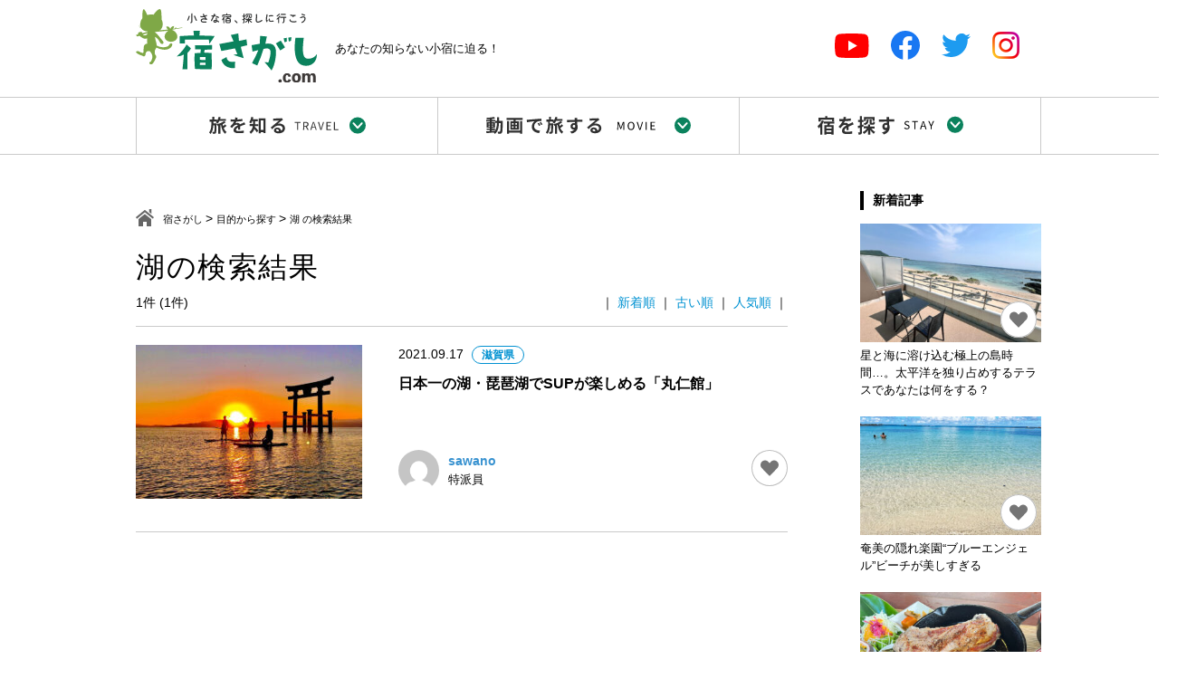

--- FILE ---
content_type: text/html; charset=UTF-8
request_url: https://yado-sagashi.com/tag/lake/
body_size: 15265
content:
<!DOCTYPE html>
<!--[if IE 7]>
<html class="ie ie7" lang="ja">
<![endif]-->
<!--[if IE 8]>
<html class="ie ie8" lang="ja">
<![endif]-->
<!--[if !(IE 7) & !(IE 8)]><!-->
<html lang="ja">
<!--<![endif]-->
<head>
<meta charset="UTF-8" />
<meta name="viewport" content="width=device-width" />
<meta name="keywords" content="宿泊,宿,検索,旅館,民宿,ペンション,ホテル,温泉,観光,国内旅行,穴場">
<link rel="profile" href="http://gmpg.org/xfn/11" />
<link rel="pingback" href="https://yado-sagashi.com/post/xmlrpc.php" />
<link href="https://yado-sagashi.com/post/wp-content/themes/yadosagashi_2021/css/contents.css?ver=1006" rel="stylesheet" type="text/css"/>
<link href="https://yado-sagashi.com/post/wp-content/themes/yadosagashi_2021/css/drawer.min.css" rel="stylesheet" type="text/css"/>
<link href="https://yado-sagashi.com/post/wp-content/themes/yadosagashi_2021/css/lightbox.css" rel="stylesheet" type="text/css"/>
<link href="https://yado-sagashi.com/post/wp-content/themes/yadosagashi_2021/css/swiper.css" rel="stylesheet" />
<link href="https://yado-sagashi.com/post/wp-content/themes/yadosagashi_2021/css/slick.css" rel="stylesheet" />
<link href="https://yado-sagashi.com/post/wp-content/themes/yadosagashi_2021/css/slick-theme.css" rel="stylesheet" />		
<link rel="stylesheet" href="https://code.ionicframework.com/ionicons/1.4.1/css/ionicons.min.css">
	

<!-- Global site tag (gtag.js) - Google Analytics -->
<script async src="https://www.googletagmanager.com/gtag/js?id=UA-3149260-3"></script>
<script>
  window.dataLayer = window.dataLayer || [];
  function gtag(){dataLayer.push(arguments);}
  gtag('js', new Date());

  gtag('config', 'UA-3149260-3');
</script>	
	
<meta name='robots' content='index, follow, max-image-preview:large, max-snippet:-1, max-video-preview:-1' />

	<!-- This site is optimized with the Yoast SEO plugin v26.8 - https://yoast.com/product/yoast-seo-wordpress/ -->
	<title>湖 アーカイブ - 宿さがし.com</title>
	<link rel="canonical" href="https://yado-sagashi.com/tag/lake/" />
	<meta property="og:locale" content="ja_JP" />
	<meta property="og:type" content="article" />
	<meta property="og:title" content="湖 アーカイブ - 宿さがし.com" />
	<meta property="og:url" content="https://yado-sagashi.com/tag/lake/" />
	<meta property="og:site_name" content="宿さがし.com" />
	<meta property="og:image" content="https://yado-sagashi.com/post/wp-content/uploads/2021/08/favicon.png" />
	<meta property="og:image:width" content="512" />
	<meta property="og:image:height" content="512" />
	<meta property="og:image:type" content="image/png" />
	<meta name="twitter:card" content="summary_large_image" />
	<meta name="twitter:site" content="@yadosagashi" />
	<script type="application/ld+json" class="yoast-schema-graph">{"@context":"https://schema.org","@graph":[{"@type":"CollectionPage","@id":"https://yado-sagashi.com/tag/lake/","url":"https://yado-sagashi.com/tag/lake/","name":"湖 アーカイブ - 宿さがし.com","isPartOf":{"@id":"https://yado-sagashi.com/#website"},"primaryImageOfPage":{"@id":"https://yado-sagashi.com/tag/lake/#primaryimage"},"image":{"@id":"https://yado-sagashi.com/tag/lake/#primaryimage"},"thumbnailUrl":"https://yado-sagashi.com/post/wp-content/uploads/2021/09/1734_1000x667.jpg","breadcrumb":{"@id":"https://yado-sagashi.com/tag/lake/#breadcrumb"},"inLanguage":"ja"},{"@type":"ImageObject","inLanguage":"ja","@id":"https://yado-sagashi.com/tag/lake/#primaryimage","url":"https://yado-sagashi.com/post/wp-content/uploads/2021/09/1734_1000x667.jpg","contentUrl":"https://yado-sagashi.com/post/wp-content/uploads/2021/09/1734_1000x667.jpg","width":1000,"height":667},{"@type":"BreadcrumbList","@id":"https://yado-sagashi.com/tag/lake/#breadcrumb","itemListElement":[{"@type":"ListItem","position":1,"name":"ホーム","item":"https://yado-sagashi.com/"},{"@type":"ListItem","position":2,"name":"キーワード","item":"https://yado-sagashi.com/tag/keyword/"},{"@type":"ListItem","position":3,"name":"湖"}]},{"@type":"WebSite","@id":"https://yado-sagashi.com/#website","url":"https://yado-sagashi.com/","name":"宿さがし.com","description":"小さな宿探しに行こう","potentialAction":[{"@type":"SearchAction","target":{"@type":"EntryPoint","urlTemplate":"https://yado-sagashi.com/?s={search_term_string}"},"query-input":{"@type":"PropertyValueSpecification","valueRequired":true,"valueName":"search_term_string"}}],"inLanguage":"ja"}]}</script>
	<!-- / Yoast SEO plugin. -->


<link rel='dns-prefetch' href='//www.google.com' />
<link rel="alternate" type="application/rss+xml" title="宿さがし.com &raquo; 湖 タグのフィード" href="https://yado-sagashi.com/tag/lake/feed/" />
<style id='wp-img-auto-sizes-contain-inline-css' type='text/css'>
img:is([sizes=auto i],[sizes^="auto," i]){contain-intrinsic-size:3000px 1500px}
/*# sourceURL=wp-img-auto-sizes-contain-inline-css */
</style>
<link rel='stylesheet' id='sbi_styles-css' href='https://yado-sagashi.com/post/wp-content/plugins/instagram-feed-pro/css/sbi-styles.min.css?ver=6.8.1' type='text/css' media='all' />
<style id='wp-emoji-styles-inline-css' type='text/css'>

	img.wp-smiley, img.emoji {
		display: inline !important;
		border: none !important;
		box-shadow: none !important;
		height: 1em !important;
		width: 1em !important;
		margin: 0 0.07em !important;
		vertical-align: -0.1em !important;
		background: none !important;
		padding: 0 !important;
	}
/*# sourceURL=wp-emoji-styles-inline-css */
</style>
<style id='wp-block-library-inline-css' type='text/css'>
:root{--wp-block-synced-color:#7a00df;--wp-block-synced-color--rgb:122,0,223;--wp-bound-block-color:var(--wp-block-synced-color);--wp-editor-canvas-background:#ddd;--wp-admin-theme-color:#007cba;--wp-admin-theme-color--rgb:0,124,186;--wp-admin-theme-color-darker-10:#006ba1;--wp-admin-theme-color-darker-10--rgb:0,107,160.5;--wp-admin-theme-color-darker-20:#005a87;--wp-admin-theme-color-darker-20--rgb:0,90,135;--wp-admin-border-width-focus:2px}@media (min-resolution:192dpi){:root{--wp-admin-border-width-focus:1.5px}}.wp-element-button{cursor:pointer}:root .has-very-light-gray-background-color{background-color:#eee}:root .has-very-dark-gray-background-color{background-color:#313131}:root .has-very-light-gray-color{color:#eee}:root .has-very-dark-gray-color{color:#313131}:root .has-vivid-green-cyan-to-vivid-cyan-blue-gradient-background{background:linear-gradient(135deg,#00d084,#0693e3)}:root .has-purple-crush-gradient-background{background:linear-gradient(135deg,#34e2e4,#4721fb 50%,#ab1dfe)}:root .has-hazy-dawn-gradient-background{background:linear-gradient(135deg,#faaca8,#dad0ec)}:root .has-subdued-olive-gradient-background{background:linear-gradient(135deg,#fafae1,#67a671)}:root .has-atomic-cream-gradient-background{background:linear-gradient(135deg,#fdd79a,#004a59)}:root .has-nightshade-gradient-background{background:linear-gradient(135deg,#330968,#31cdcf)}:root .has-midnight-gradient-background{background:linear-gradient(135deg,#020381,#2874fc)}:root{--wp--preset--font-size--normal:16px;--wp--preset--font-size--huge:42px}.has-regular-font-size{font-size:1em}.has-larger-font-size{font-size:2.625em}.has-normal-font-size{font-size:var(--wp--preset--font-size--normal)}.has-huge-font-size{font-size:var(--wp--preset--font-size--huge)}.has-text-align-center{text-align:center}.has-text-align-left{text-align:left}.has-text-align-right{text-align:right}.has-fit-text{white-space:nowrap!important}#end-resizable-editor-section{display:none}.aligncenter{clear:both}.items-justified-left{justify-content:flex-start}.items-justified-center{justify-content:center}.items-justified-right{justify-content:flex-end}.items-justified-space-between{justify-content:space-between}.screen-reader-text{border:0;clip-path:inset(50%);height:1px;margin:-1px;overflow:hidden;padding:0;position:absolute;width:1px;word-wrap:normal!important}.screen-reader-text:focus{background-color:#ddd;clip-path:none;color:#444;display:block;font-size:1em;height:auto;left:5px;line-height:normal;padding:15px 23px 14px;text-decoration:none;top:5px;width:auto;z-index:100000}html :where(.has-border-color){border-style:solid}html :where([style*=border-top-color]){border-top-style:solid}html :where([style*=border-right-color]){border-right-style:solid}html :where([style*=border-bottom-color]){border-bottom-style:solid}html :where([style*=border-left-color]){border-left-style:solid}html :where([style*=border-width]){border-style:solid}html :where([style*=border-top-width]){border-top-style:solid}html :where([style*=border-right-width]){border-right-style:solid}html :where([style*=border-bottom-width]){border-bottom-style:solid}html :where([style*=border-left-width]){border-left-style:solid}html :where(img[class*=wp-image-]){height:auto;max-width:100%}:where(figure){margin:0 0 1em}html :where(.is-position-sticky){--wp-admin--admin-bar--position-offset:var(--wp-admin--admin-bar--height,0px)}@media screen and (max-width:600px){html :where(.is-position-sticky){--wp-admin--admin-bar--position-offset:0px}}

/*# sourceURL=wp-block-library-inline-css */
</style><style id='global-styles-inline-css' type='text/css'>
:root{--wp--preset--aspect-ratio--square: 1;--wp--preset--aspect-ratio--4-3: 4/3;--wp--preset--aspect-ratio--3-4: 3/4;--wp--preset--aspect-ratio--3-2: 3/2;--wp--preset--aspect-ratio--2-3: 2/3;--wp--preset--aspect-ratio--16-9: 16/9;--wp--preset--aspect-ratio--9-16: 9/16;--wp--preset--color--black: #000000;--wp--preset--color--cyan-bluish-gray: #abb8c3;--wp--preset--color--white: #ffffff;--wp--preset--color--pale-pink: #f78da7;--wp--preset--color--vivid-red: #cf2e2e;--wp--preset--color--luminous-vivid-orange: #ff6900;--wp--preset--color--luminous-vivid-amber: #fcb900;--wp--preset--color--light-green-cyan: #7bdcb5;--wp--preset--color--vivid-green-cyan: #00d084;--wp--preset--color--pale-cyan-blue: #8ed1fc;--wp--preset--color--vivid-cyan-blue: #0693e3;--wp--preset--color--vivid-purple: #9b51e0;--wp--preset--gradient--vivid-cyan-blue-to-vivid-purple: linear-gradient(135deg,rgb(6,147,227) 0%,rgb(155,81,224) 100%);--wp--preset--gradient--light-green-cyan-to-vivid-green-cyan: linear-gradient(135deg,rgb(122,220,180) 0%,rgb(0,208,130) 100%);--wp--preset--gradient--luminous-vivid-amber-to-luminous-vivid-orange: linear-gradient(135deg,rgb(252,185,0) 0%,rgb(255,105,0) 100%);--wp--preset--gradient--luminous-vivid-orange-to-vivid-red: linear-gradient(135deg,rgb(255,105,0) 0%,rgb(207,46,46) 100%);--wp--preset--gradient--very-light-gray-to-cyan-bluish-gray: linear-gradient(135deg,rgb(238,238,238) 0%,rgb(169,184,195) 100%);--wp--preset--gradient--cool-to-warm-spectrum: linear-gradient(135deg,rgb(74,234,220) 0%,rgb(151,120,209) 20%,rgb(207,42,186) 40%,rgb(238,44,130) 60%,rgb(251,105,98) 80%,rgb(254,248,76) 100%);--wp--preset--gradient--blush-light-purple: linear-gradient(135deg,rgb(255,206,236) 0%,rgb(152,150,240) 100%);--wp--preset--gradient--blush-bordeaux: linear-gradient(135deg,rgb(254,205,165) 0%,rgb(254,45,45) 50%,rgb(107,0,62) 100%);--wp--preset--gradient--luminous-dusk: linear-gradient(135deg,rgb(255,203,112) 0%,rgb(199,81,192) 50%,rgb(65,88,208) 100%);--wp--preset--gradient--pale-ocean: linear-gradient(135deg,rgb(255,245,203) 0%,rgb(182,227,212) 50%,rgb(51,167,181) 100%);--wp--preset--gradient--electric-grass: linear-gradient(135deg,rgb(202,248,128) 0%,rgb(113,206,126) 100%);--wp--preset--gradient--midnight: linear-gradient(135deg,rgb(2,3,129) 0%,rgb(40,116,252) 100%);--wp--preset--font-size--small: 13px;--wp--preset--font-size--medium: 20px;--wp--preset--font-size--large: 36px;--wp--preset--font-size--x-large: 42px;--wp--preset--spacing--20: 0.44rem;--wp--preset--spacing--30: 0.67rem;--wp--preset--spacing--40: 1rem;--wp--preset--spacing--50: 1.5rem;--wp--preset--spacing--60: 2.25rem;--wp--preset--spacing--70: 3.38rem;--wp--preset--spacing--80: 5.06rem;--wp--preset--shadow--natural: 6px 6px 9px rgba(0, 0, 0, 0.2);--wp--preset--shadow--deep: 12px 12px 50px rgba(0, 0, 0, 0.4);--wp--preset--shadow--sharp: 6px 6px 0px rgba(0, 0, 0, 0.2);--wp--preset--shadow--outlined: 6px 6px 0px -3px rgb(255, 255, 255), 6px 6px rgb(0, 0, 0);--wp--preset--shadow--crisp: 6px 6px 0px rgb(0, 0, 0);}:where(.is-layout-flex){gap: 0.5em;}:where(.is-layout-grid){gap: 0.5em;}body .is-layout-flex{display: flex;}.is-layout-flex{flex-wrap: wrap;align-items: center;}.is-layout-flex > :is(*, div){margin: 0;}body .is-layout-grid{display: grid;}.is-layout-grid > :is(*, div){margin: 0;}:where(.wp-block-columns.is-layout-flex){gap: 2em;}:where(.wp-block-columns.is-layout-grid){gap: 2em;}:where(.wp-block-post-template.is-layout-flex){gap: 1.25em;}:where(.wp-block-post-template.is-layout-grid){gap: 1.25em;}.has-black-color{color: var(--wp--preset--color--black) !important;}.has-cyan-bluish-gray-color{color: var(--wp--preset--color--cyan-bluish-gray) !important;}.has-white-color{color: var(--wp--preset--color--white) !important;}.has-pale-pink-color{color: var(--wp--preset--color--pale-pink) !important;}.has-vivid-red-color{color: var(--wp--preset--color--vivid-red) !important;}.has-luminous-vivid-orange-color{color: var(--wp--preset--color--luminous-vivid-orange) !important;}.has-luminous-vivid-amber-color{color: var(--wp--preset--color--luminous-vivid-amber) !important;}.has-light-green-cyan-color{color: var(--wp--preset--color--light-green-cyan) !important;}.has-vivid-green-cyan-color{color: var(--wp--preset--color--vivid-green-cyan) !important;}.has-pale-cyan-blue-color{color: var(--wp--preset--color--pale-cyan-blue) !important;}.has-vivid-cyan-blue-color{color: var(--wp--preset--color--vivid-cyan-blue) !important;}.has-vivid-purple-color{color: var(--wp--preset--color--vivid-purple) !important;}.has-black-background-color{background-color: var(--wp--preset--color--black) !important;}.has-cyan-bluish-gray-background-color{background-color: var(--wp--preset--color--cyan-bluish-gray) !important;}.has-white-background-color{background-color: var(--wp--preset--color--white) !important;}.has-pale-pink-background-color{background-color: var(--wp--preset--color--pale-pink) !important;}.has-vivid-red-background-color{background-color: var(--wp--preset--color--vivid-red) !important;}.has-luminous-vivid-orange-background-color{background-color: var(--wp--preset--color--luminous-vivid-orange) !important;}.has-luminous-vivid-amber-background-color{background-color: var(--wp--preset--color--luminous-vivid-amber) !important;}.has-light-green-cyan-background-color{background-color: var(--wp--preset--color--light-green-cyan) !important;}.has-vivid-green-cyan-background-color{background-color: var(--wp--preset--color--vivid-green-cyan) !important;}.has-pale-cyan-blue-background-color{background-color: var(--wp--preset--color--pale-cyan-blue) !important;}.has-vivid-cyan-blue-background-color{background-color: var(--wp--preset--color--vivid-cyan-blue) !important;}.has-vivid-purple-background-color{background-color: var(--wp--preset--color--vivid-purple) !important;}.has-black-border-color{border-color: var(--wp--preset--color--black) !important;}.has-cyan-bluish-gray-border-color{border-color: var(--wp--preset--color--cyan-bluish-gray) !important;}.has-white-border-color{border-color: var(--wp--preset--color--white) !important;}.has-pale-pink-border-color{border-color: var(--wp--preset--color--pale-pink) !important;}.has-vivid-red-border-color{border-color: var(--wp--preset--color--vivid-red) !important;}.has-luminous-vivid-orange-border-color{border-color: var(--wp--preset--color--luminous-vivid-orange) !important;}.has-luminous-vivid-amber-border-color{border-color: var(--wp--preset--color--luminous-vivid-amber) !important;}.has-light-green-cyan-border-color{border-color: var(--wp--preset--color--light-green-cyan) !important;}.has-vivid-green-cyan-border-color{border-color: var(--wp--preset--color--vivid-green-cyan) !important;}.has-pale-cyan-blue-border-color{border-color: var(--wp--preset--color--pale-cyan-blue) !important;}.has-vivid-cyan-blue-border-color{border-color: var(--wp--preset--color--vivid-cyan-blue) !important;}.has-vivid-purple-border-color{border-color: var(--wp--preset--color--vivid-purple) !important;}.has-vivid-cyan-blue-to-vivid-purple-gradient-background{background: var(--wp--preset--gradient--vivid-cyan-blue-to-vivid-purple) !important;}.has-light-green-cyan-to-vivid-green-cyan-gradient-background{background: var(--wp--preset--gradient--light-green-cyan-to-vivid-green-cyan) !important;}.has-luminous-vivid-amber-to-luminous-vivid-orange-gradient-background{background: var(--wp--preset--gradient--luminous-vivid-amber-to-luminous-vivid-orange) !important;}.has-luminous-vivid-orange-to-vivid-red-gradient-background{background: var(--wp--preset--gradient--luminous-vivid-orange-to-vivid-red) !important;}.has-very-light-gray-to-cyan-bluish-gray-gradient-background{background: var(--wp--preset--gradient--very-light-gray-to-cyan-bluish-gray) !important;}.has-cool-to-warm-spectrum-gradient-background{background: var(--wp--preset--gradient--cool-to-warm-spectrum) !important;}.has-blush-light-purple-gradient-background{background: var(--wp--preset--gradient--blush-light-purple) !important;}.has-blush-bordeaux-gradient-background{background: var(--wp--preset--gradient--blush-bordeaux) !important;}.has-luminous-dusk-gradient-background{background: var(--wp--preset--gradient--luminous-dusk) !important;}.has-pale-ocean-gradient-background{background: var(--wp--preset--gradient--pale-ocean) !important;}.has-electric-grass-gradient-background{background: var(--wp--preset--gradient--electric-grass) !important;}.has-midnight-gradient-background{background: var(--wp--preset--gradient--midnight) !important;}.has-small-font-size{font-size: var(--wp--preset--font-size--small) !important;}.has-medium-font-size{font-size: var(--wp--preset--font-size--medium) !important;}.has-large-font-size{font-size: var(--wp--preset--font-size--large) !important;}.has-x-large-font-size{font-size: var(--wp--preset--font-size--x-large) !important;}
/*# sourceURL=global-styles-inline-css */
</style>

<style id='classic-theme-styles-inline-css' type='text/css'>
/*! This file is auto-generated */
.wp-block-button__link{color:#fff;background-color:#32373c;border-radius:9999px;box-shadow:none;text-decoration:none;padding:calc(.667em + 2px) calc(1.333em + 2px);font-size:1.125em}.wp-block-file__button{background:#32373c;color:#fff;text-decoration:none}
/*# sourceURL=/wp-includes/css/classic-themes.min.css */
</style>
<link rel='stylesheet' id='contact-form-7-css' href='https://yado-sagashi.com/post/wp-content/plugins/contact-form-7/includes/css/styles.css?ver=5.4.2' type='text/css' media='all' />
<link rel='stylesheet' id='wp-ulike-css' href='https://yado-sagashi.com/post/wp-content/plugins/wp-ulike/assets/css/wp-ulike.min.css?ver=4.5.5' type='text/css' media='all' />
<link rel='stylesheet' id='ppress-frontend-css' href='https://yado-sagashi.com/post/wp-content/plugins/wp-user-avatar/assets/css/frontend.min.css?ver=3.1.18' type='text/css' media='all' />
<link rel='stylesheet' id='ppress-flatpickr-css' href='https://yado-sagashi.com/post/wp-content/plugins/wp-user-avatar/assets/flatpickr/flatpickr.min.css?ver=3.1.18' type='text/css' media='all' />
<link rel='stylesheet' id='ppress-select2-css' href='https://yado-sagashi.com/post/wp-content/plugins/wp-user-avatar/assets/select2/select2.min.css?ver=6.9' type='text/css' media='all' />
<link rel='stylesheet' id='wp-pagenavi-css' href='https://yado-sagashi.com/post/wp-content/plugins/wp-pagenavi/pagenavi-css.css?ver=2.70' type='text/css' media='all' />
<link rel='stylesheet' id='main-style-css' href='https://yado-sagashi.com/post/wp-content/themes/yadosagashi_2021/style.css?ver=6.9' type='text/css' media='all' />
<script type="text/javascript" src="https://yado-sagashi.com/post/wp-includes/js/jquery/jquery.min.js?ver=3.7.1" id="jquery-core-js"></script>
<script type="text/javascript" src="https://yado-sagashi.com/post/wp-includes/js/jquery/jquery-migrate.min.js?ver=3.4.1" id="jquery-migrate-js"></script>
<script type="text/javascript" src="https://yado-sagashi.com/post/wp-content/plugins/wp-user-avatar/assets/flatpickr/flatpickr.min.js?ver=6.9" id="ppress-flatpickr-js"></script>
<script type="text/javascript" src="https://yado-sagashi.com/post/wp-content/plugins/wp-user-avatar/assets/select2/select2.min.js?ver=6.9" id="ppress-select2-js"></script>
<link rel="https://api.w.org/" href="https://yado-sagashi.com/wp-json/" /><link rel="EditURI" type="application/rsd+xml" title="RSD" href="https://yado-sagashi.com/post/xmlrpc.php?rsd" />
<meta name="generator" content="WordPress 6.9" />
<link rel="icon" href="https://yado-sagashi.com/post/wp-content/uploads/2021/08/cropped-favicon-32x32.png" sizes="32x32" />
<link rel="icon" href="https://yado-sagashi.com/post/wp-content/uploads/2021/08/cropped-favicon-192x192.png" sizes="192x192" />
<link rel="apple-touch-icon" href="https://yado-sagashi.com/post/wp-content/uploads/2021/08/cropped-favicon-180x180.png" />
<meta name="msapplication-TileImage" content="https://yado-sagashi.com/post/wp-content/uploads/2021/08/cropped-favicon-270x270.png" />
</head>

<body class="archive tag tag-lake tag-352 wp-theme-yadosagashi_2021">
<div class="drawer drawer--right">

<div class="caption_sp">あなたの知らない小宿に迫る！</div>	
	
<header>

<div role="banner" class="sp_menu">
  <div class="drawer-toggle drawer-hamburger"> <span class="sr-only">toggle navigation</span> <span class="drawer-hamburger-icon"></span> </div>
  <nav class="drawer-nav" role="navigation">
    <div class="wrap"> <a href="https://yado-sagashi.com">
      <h1><img src="https://yado-sagashi.com/post/wp-content/themes/yadosagashi_2021/img/logo.svg" width="50%" height="auto" alt=""/></h1>
      </a> <a class="sp_menu_cat" href="https://yado-sagashi.com/travel">
      <h2>”旅”を知る</h2>
      </a>
      <ul class="menu">
        <li><a href="https://yado-sagashi.com/tags">目的から探す</a></li>
      </ul>
      <div class="accordion js-accordion">
        <div class="accordion__item js-accordion-item">
          <div class="accordion-header js-accordion-header">エリアから探す</div>
          <div class="accordion-body js-accordion-body">
            <div class="accordion-body__contents">
              <ul class="list">
                <div class="accordion js-accordion">
                                                      <div class="accordion__item js-accordion-item">
                    <div class="accordion-header js-accordion-header"> <a class="cat_link" href="https://yado-sagashi.com/category/hokaido/"> 北海道</a> </div>
                    <div class="accordion-body js-accordion-body">
                      <div class="accordion-body__contents">
                        <ul class="list">
                                                                                                                                                            <li><a href="https://yado-sagashi.com/category/hokaido/a2/">道北</a></li>
                                                                              <li><a href="https://yado-sagashi.com/category/hokaido/a3/">道央</a></li>
                                                  </ul>
                      </div>
                                          </div>
                  </div>
                                    <div class="accordion__item js-accordion-item">
                    <div class="accordion-header js-accordion-header"> <a class="cat_link" href="https://yado-sagashi.com/category/tohoku/"> 東北</a> </div>
                    <div class="accordion-body js-accordion-body">
                      <div class="accordion-body__contents">
                        <ul class="list">
                                                                                                                                                            <li><a href="https://yado-sagashi.com/category/tohoku/iwate/">岩手県</a></li>
                                                                              <li><a href="https://yado-sagashi.com/category/tohoku/miyagi/">宮城県</a></li>
                                                                              <li><a href="https://yado-sagashi.com/category/tohoku/akita/">秋田県</a></li>
                                                                              <li><a href="https://yado-sagashi.com/category/tohoku/yamagata/">山形県</a></li>
                                                                              <li><a href="https://yado-sagashi.com/category/tohoku/fukushima/">福島県</a></li>
                                                  </ul>
                      </div>
                                          </div>
                  </div>
                                    <div class="accordion__item js-accordion-item">
                    <div class="accordion-header js-accordion-header"> <a class="cat_link" href="https://yado-sagashi.com/category/kanto/"> 関東</a> </div>
                    <div class="accordion-body js-accordion-body">
                      <div class="accordion-body__contents">
                        <ul class="list">
                                                                                                                                                            <li><a href="https://yado-sagashi.com/category/kanto/ibaraki/">茨城県</a></li>
                                                                              <li><a href="https://yado-sagashi.com/category/kanto/tochigi/">栃木県</a></li>
                                                                              <li><a href="https://yado-sagashi.com/category/kanto/gunma/">群馬県</a></li>
                                                                              <li><a href="https://yado-sagashi.com/category/kanto/chiba/">千葉県</a></li>
                                                                              <li><a href="https://yado-sagashi.com/category/kanto/tokyo/">東京都</a></li>
                                                                              <li><a href="https://yado-sagashi.com/category/kanto/kanagawa/">神奈川県</a></li>
                                                  </ul>
                      </div>
                                          </div>
                  </div>
                                    <div class="accordion__item js-accordion-item">
                    <div class="accordion-header js-accordion-header"> <a class="cat_link" href="https://yado-sagashi.com/category/koshinetsu/"> 甲信越</a> </div>
                    <div class="accordion-body js-accordion-body">
                      <div class="accordion-body__contents">
                        <ul class="list">
                                                                                                                                                            <li><a href="https://yado-sagashi.com/category/koshinetsu/nigata/">新潟県</a></li>
                                                                              <li><a href="https://yado-sagashi.com/category/koshinetsu/nagano/">長野県</a></li>
                                                                              <li><a href="https://yado-sagashi.com/category/koshinetsu/yamanashi/">山梨県</a></li>
                                                  </ul>
                      </div>
                                          </div>
                  </div>
                                    <div class="accordion__item js-accordion-item">
                    <div class="accordion-header js-accordion-header"> <a class="cat_link" href="https://yado-sagashi.com/category/hokuriku/"> 北陸</a> </div>
                    <div class="accordion-body js-accordion-body">
                      <div class="accordion-body__contents">
                        <ul class="list">
                                                                                                                                                            <li><a href="https://yado-sagashi.com/category/hokuriku/toyama/">富山県</a></li>
                                                                              <li><a href="https://yado-sagashi.com/category/hokuriku/ishikawa/">石川県</a></li>
                                                                              <li><a href="https://yado-sagashi.com/category/hokuriku/fukui/">福井県</a></li>
                                                  </ul>
                      </div>
                                          </div>
                  </div>
                                    <div class="accordion__item js-accordion-item">
                    <div class="accordion-header js-accordion-header"> <a class="cat_link" href="https://yado-sagashi.com/category/tokai/"> 東海</a> </div>
                    <div class="accordion-body js-accordion-body">
                      <div class="accordion-body__contents">
                        <ul class="list">
                                                                                                                                                            <li><a href="https://yado-sagashi.com/category/tokai/shizuoka/">静岡県</a></li>
                                                                              <li><a href="https://yado-sagashi.com/category/tokai/aichi/">愛知県</a></li>
                                                                              <li><a href="https://yado-sagashi.com/category/tokai/gifu/">岐阜県</a></li>
                                                                              <li><a href="https://yado-sagashi.com/category/tokai/mie/">三重県</a></li>
                                                  </ul>
                      </div>
                                          </div>
                  </div>
                                    <div class="accordion__item js-accordion-item">
                    <div class="accordion-header js-accordion-header"> <a class="cat_link" href="https://yado-sagashi.com/category/kinki/"> 近畿</a> </div>
                    <div class="accordion-body js-accordion-body">
                      <div class="accordion-body__contents">
                        <ul class="list">
                                                                                                                                                            <li><a href="https://yado-sagashi.com/category/kinki/shiga/">滋賀県</a></li>
                                                                              <li><a href="https://yado-sagashi.com/category/kinki/kyoto/">京都府</a></li>
                                                                              <li><a href="https://yado-sagashi.com/category/kinki/hyogo/">兵庫県</a></li>
                                                  </ul>
                      </div>
                                          </div>
                  </div>
                                    <div class="accordion__item js-accordion-item">
                    <div class="accordion-header js-accordion-header"> <a class="cat_link" href="https://yado-sagashi.com/category/chugoku/"> 中国</a> </div>
                    <div class="accordion-body js-accordion-body">
                      <div class="accordion-body__contents">
                        <ul class="list">
                                                                                                                                                            <li><a href="https://yado-sagashi.com/category/chugoku/shimane/">島根県</a></li>
                                                                              <li><a href="https://yado-sagashi.com/category/chugoku/hiroshima/">広島県</a></li>
                                                  </ul>
                      </div>
                                          </div>
                  </div>
                                    <div class="accordion__item js-accordion-item">
                    <div class="accordion-header js-accordion-header"> <a class="cat_link" href="https://yado-sagashi.com/category/kyusyu/"> 九州</a> </div>
                    <div class="accordion-body js-accordion-body">
                      <div class="accordion-body__contents">
                        <ul class="list">
                                                                                                                                                            <li><a href="https://yado-sagashi.com/category/kyusyu/fukuoka/">福岡県</a></li>
                                                                              <li><a href="https://yado-sagashi.com/category/kyusyu/saga/">佐賀県</a></li>
                                                                              <li><a href="https://yado-sagashi.com/category/kyusyu/nagasaki/">長崎県</a></li>
                                                                              <li><a href="https://yado-sagashi.com/category/kyusyu/kumamoto/">熊本県</a></li>
                                                                              <li><a href="https://yado-sagashi.com/category/kyusyu/oita/">大分県</a></li>
                                                                              <li><a href="https://yado-sagashi.com/category/kyusyu/miyazaki/">宮崎県</a></li>
                                                                              <li><a href="https://yado-sagashi.com/category/kyusyu/kagoshima/">鹿児島県</a></li>
                                                                              <li><a href="https://yado-sagashi.com/category/kyusyu/okinawa/">沖縄県</a></li>
                                                  </ul>
                      </div>
                                          </div>
                  </div>
                                  </div>
              </ul>
            </div>
          </div>
        </div>
      </div>
		
	                  		
		
      <ul class="menu">
        <li><a href="https://yado-sagashi.com/series">特集から探す</a></li>
        <li><a href="https://yado-sagashi.com/writer">ライター 一覧</a></li>
      </ul>
      <a class="sp_menu_cat" href="https://yado-sagashi.com/movie">
      <h2>”動画”で旅する</h2>
      </a><a class="sp_menu_cat" href="https://yado.liberty-resort.net/facility-list">
      <h2>宿を探す</h2>
      </a> <a href="https://yado-sagashi.com/reservationlist/" target="_blank" class="sp_menu_cat">
      <h2>オンライン予約</h2>
      </a>
      <ul class="menu">
        <li class="btn_wrap"><a class="btn" href="https://www.youtube.com/channel/UCZHIVCooPuLAfZXJlDcbXeg" target="_blank"><img src="https://yado-sagashi.com/post/wp-content/themes/yadosagashi_2021/img/sp_menu_titleimg_yt.svg" width="127" height="20" alt=""/></a></li>
        <li><a href="https://yado-sagashi.com/company">会社概要</a></li>
        <li><a href="https://yado-sagashi.com/contact">お問い合わせ</a></li>
        <!--        
		<li><a href="https://yado-sagashi.com/terms">利用規約</a></li>
    	<li><a href="https://yado-sagashi.com/privacy">プライバシーポリシー</a></li>
		-->
      </ul>
      <div class="sns"><a href="https://www.youtube.com/channel/UCZHIVCooPuLAfZXJlDcbXeg" target="_blank"><img src="https://yado-sagashi.com/post/wp-content/themes/yadosagashi_2021/img/header_icon_yt.svg" width="auto" height="27" alt="Youtube"/></a> <a href="https://www.facebook.com/tabinekonotabi/" target="_blank"><img src="https://yado-sagashi.com/post/wp-content/themes/yadosagashi_2021/img/header_icon_fb.svg" width="32" height="auto" alt="Facebook"/></a> <a href="https://twitter.com/yadosagashi" target="_blank"><img src="https://yado-sagashi.com/post/wp-content/themes/yadosagashi_2021/img/header_icon_tw.svg" width="32" height="auto" alt="Twitter"/></a> <a href="https://www.instagram.com/tabinekonotabi/" target="_blank"><img src="https://yado-sagashi.com/post/wp-content/themes/yadosagashi_2021/img/header_icon_inst.png" width="30" height="auto" alt="Instagram"/></a></div>
    </div>
  </nav>
</div>
  
<div class="header_wrap">
  <div class="header_box">
    <div class="logo"><a href="https://yado-sagashi.com"><img src="https://yado-sagashi.com/post/wp-content/themes/yadosagashi_2021/img/logo.svg" width="200" height="auto" alt=""/></a><span class="caption">あなたの知らない小宿に迫る！</span></div>
    <div class="header_menu">
      <div class="sns"> <a href="https://www.youtube.com/channel/UCZHIVCooPuLAfZXJlDcbXeg" target="_blank"><img src="https://yado-sagashi.com/post/wp-content/themes/yadosagashi_2021/img/header_icon_yt.svg" width="auto" height="27" alt="Youtube"/></a> <a href="https://www.facebook.com/tabinekonotabi/" target="_blank"><img src="https://yado-sagashi.com/post/wp-content/themes/yadosagashi_2021/img/header_icon_fb.svg" width="32" height="auto" alt="Facebook"/></a> <a href="https://twitter.com/yadosagashi" target="_blank"><img src="https://yado-sagashi.com/post/wp-content/themes/yadosagashi_2021/img/header_icon_tw.svg" width="32" height="auto" alt="Twitter"/></a> <a href="https://www.instagram.com/tabinekonotabi/" target="_blank"><img src="https://yado-sagashi.com/post/wp-content/themes/yadosagashi_2021/img/header_icon_inst.png" width="30" height="auto" alt="Instagram"/></a><!-- <img src="https://yado-sagashi.com/post/wp-content/themes/yadosagashi_2021/img/header_icon_line.svg" width="28" height="26" alt="Line"/> --></div>
    </div>
  </div>
</div>
<div class="category_menu">
  <div class="box">
    <div class="travel btn">
		<a href="https://yado-sagashi.com/travel" class="cat">
		<span class="off"><img src="https://yado-sagashi.com/post/wp-content/themes/yadosagashi_2021/img/header_menu_travel.svg" width="173" height="19" alt="旅を知る"/></span>
		<span class="on"><img src="https://yado-sagashi.com/post/wp-content/themes/yadosagashi_2021/img/header_menu_travel_w.svg" width="173" height="19" alt="旅を知る"/></span>
		</a>
      <div class="menu_travel menu_box"><div class="contents"><!---->
<div class="header_menu_travel">
  <div class="tags">
    <h2>目的から探す</h2>
	 <div class="tag_cloud_scroll">
    <ul class="tag_cloud_home">
      <li><a href="https://yado-sagashi.com/tag/onsen/"><span>温泉</span></a></li><li><a href="https://yado-sagashi.com/tag/shop/"><span>ショップ</span></a></li><li><a href="https://yado-sagashi.com/tag/experience/"><span>体験</span></a></li><li><a href="https://yado-sagashi.com/tag/event/"><span>イベント</span></a></li><li><a href="https://yado-sagashi.com/tag/nature/"><span>自然</span></a></li><li><a href="https://yado-sagashi.com/tag/fruits/"><span>フルーツ</span></a></li><li><a href="https://yado-sagashi.com/tag/breakfast/"><span>朝食</span></a></li><li><a href="https://yado-sagashi.com/tag/t7/"><span>桜</span></a></li><li><a href="https://yado-sagashi.com/tag/t23/"><span>ペット</span></a></li><li><a href="https://yado-sagashi.com/tag/nabe/"><span>鍋</span></a></li><li><a href="https://yado-sagashi.com/tag/sake/"><span>日本酒</span></a></li><li><a href="https://yado-sagashi.com/tag/s7/"><span>酸性泉</span></a></li><li><a href="https://yado-sagashi.com/tag/t8/"><span>紅葉</span></a></li><li><a href="https://yado-sagashi.com/tag/t24/"><span>オーシャンビュー</span></a></li><li><a href="https://yado-sagashi.com/tag/t33/"><span>古民家</span></a></li><li><a href="https://yado-sagashi.com/tag/spring/"><span>春</span></a></li><li><a href="https://yado-sagashi.com/tag/local-dishes/"><span>郷土料理</span></a></li><li><a href="https://yado-sagashi.com/tag/shochu/"><span>焼酎</span></a></li><li><a href="https://yado-sagashi.com/tag/t9/"><span>カフェ</span></a></li><li><a href="https://yado-sagashi.com/tag/t25/"><span>家族で楽しむ</span></a></li><li><a href="https://yado-sagashi.com/tag/pickup-yado/"><span>PICK UP「宿」</span></a></li><li><a href="https://yado-sagashi.com/tag/summer/"><span>夏</span></a></li><li><a href="https://yado-sagashi.com/tag/yakuzen/"><span>薬膳料理</span></a></li><li><a href="https://yado-sagashi.com/tag/wine/"><span>ワイン</span></a></li>    </ul>
	</div> 	 
    <div class="tag_link"><a class="tag_btn" href="https://yado-sagashi.com/tags">タグ一覧</a> </div>
  </div>
  <div class="cat">
    <h2>エリアから探す</h2>
    <ul class="list">
      <div class="accordion js-accordion">
                        <div class="accordion__item js-accordion-item">
          <div class="accordion-header js-accordion-header"> <a href="https://yado-sagashi.com/category/hokaido/"> 北海道</a> </div>
          <div class="accordion-body js-accordion-body">
            <div class="accordion-body__contents">
              <ul>
                                                                                                <li><a href="https://yado-sagashi.com/category/hokaido/a2/">道北</a></li>
                                                <li><a href="https://yado-sagashi.com/category/hokaido/a3/">道央</a></li>
                              </ul>
            </div>
                      </div>
        </div>
                <div class="accordion__item js-accordion-item">
          <div class="accordion-header js-accordion-header"> <a href="https://yado-sagashi.com/category/tohoku/"> 東北</a> </div>
          <div class="accordion-body js-accordion-body">
            <div class="accordion-body__contents">
              <ul>
                                                                                                <li><a href="https://yado-sagashi.com/category/tohoku/iwate/">岩手県</a></li>
                                                <li><a href="https://yado-sagashi.com/category/tohoku/miyagi/">宮城県</a></li>
                                                <li><a href="https://yado-sagashi.com/category/tohoku/akita/">秋田県</a></li>
                                                <li><a href="https://yado-sagashi.com/category/tohoku/yamagata/">山形県</a></li>
                                                <li><a href="https://yado-sagashi.com/category/tohoku/fukushima/">福島県</a></li>
                              </ul>
            </div>
                      </div>
        </div>
                <div class="accordion__item js-accordion-item">
          <div class="accordion-header js-accordion-header"> <a href="https://yado-sagashi.com/category/kanto/"> 関東</a> </div>
          <div class="accordion-body js-accordion-body">
            <div class="accordion-body__contents">
              <ul>
                                                                                                <li><a href="https://yado-sagashi.com/category/kanto/ibaraki/">茨城県</a></li>
                                                <li><a href="https://yado-sagashi.com/category/kanto/tochigi/">栃木県</a></li>
                                                <li><a href="https://yado-sagashi.com/category/kanto/gunma/">群馬県</a></li>
                                                <li><a href="https://yado-sagashi.com/category/kanto/chiba/">千葉県</a></li>
                                                <li><a href="https://yado-sagashi.com/category/kanto/tokyo/">東京都</a></li>
                                                <li><a href="https://yado-sagashi.com/category/kanto/kanagawa/">神奈川県</a></li>
                              </ul>
            </div>
                      </div>
        </div>
                <div class="accordion__item js-accordion-item">
          <div class="accordion-header js-accordion-header"> <a href="https://yado-sagashi.com/category/koshinetsu/"> 甲信越</a> </div>
          <div class="accordion-body js-accordion-body">
            <div class="accordion-body__contents">
              <ul>
                                                                                                <li><a href="https://yado-sagashi.com/category/koshinetsu/nigata/">新潟県</a></li>
                                                <li><a href="https://yado-sagashi.com/category/koshinetsu/nagano/">長野県</a></li>
                                                <li><a href="https://yado-sagashi.com/category/koshinetsu/yamanashi/">山梨県</a></li>
                              </ul>
            </div>
                      </div>
        </div>
                <div class="accordion__item js-accordion-item">
          <div class="accordion-header js-accordion-header"> <a href="https://yado-sagashi.com/category/hokuriku/"> 北陸</a> </div>
          <div class="accordion-body js-accordion-body">
            <div class="accordion-body__contents">
              <ul>
                                                                                                <li><a href="https://yado-sagashi.com/category/hokuriku/toyama/">富山県</a></li>
                                                <li><a href="https://yado-sagashi.com/category/hokuriku/ishikawa/">石川県</a></li>
                                                <li><a href="https://yado-sagashi.com/category/hokuriku/fukui/">福井県</a></li>
                              </ul>
            </div>
                      </div>
        </div>
                <div class="accordion__item js-accordion-item">
          <div class="accordion-header js-accordion-header"> <a href="https://yado-sagashi.com/category/tokai/"> 東海</a> </div>
          <div class="accordion-body js-accordion-body">
            <div class="accordion-body__contents">
              <ul>
                                                                                                <li><a href="https://yado-sagashi.com/category/tokai/shizuoka/">静岡県</a></li>
                                                <li><a href="https://yado-sagashi.com/category/tokai/aichi/">愛知県</a></li>
                                                <li><a href="https://yado-sagashi.com/category/tokai/gifu/">岐阜県</a></li>
                                                <li><a href="https://yado-sagashi.com/category/tokai/mie/">三重県</a></li>
                              </ul>
            </div>
                      </div>
        </div>
                <div class="accordion__item js-accordion-item">
          <div class="accordion-header js-accordion-header"> <a href="https://yado-sagashi.com/category/kinki/"> 近畿</a> </div>
          <div class="accordion-body js-accordion-body">
            <div class="accordion-body__contents">
              <ul>
                                                                                                <li><a href="https://yado-sagashi.com/category/kinki/shiga/">滋賀県</a></li>
                                                <li><a href="https://yado-sagashi.com/category/kinki/kyoto/">京都府</a></li>
                                                <li><a href="https://yado-sagashi.com/category/kinki/hyogo/">兵庫県</a></li>
                              </ul>
            </div>
                      </div>
        </div>
                <div class="accordion__item js-accordion-item">
          <div class="accordion-header js-accordion-header"> <a href="https://yado-sagashi.com/category/chugoku/"> 中国</a> </div>
          <div class="accordion-body js-accordion-body">
            <div class="accordion-body__contents">
              <ul>
                                                                                                <li><a href="https://yado-sagashi.com/category/chugoku/shimane/">島根県</a></li>
                                                <li><a href="https://yado-sagashi.com/category/chugoku/hiroshima/">広島県</a></li>
                              </ul>
            </div>
                      </div>
        </div>
                <div class="accordion__item js-accordion-item">
          <div class="accordion-header js-accordion-header"> <a href="https://yado-sagashi.com/category/kyusyu/"> 九州</a> </div>
          <div class="accordion-body js-accordion-body">
            <div class="accordion-body__contents">
              <ul>
                                                                                                <li><a href="https://yado-sagashi.com/category/kyusyu/fukuoka/">福岡県</a></li>
                                                <li><a href="https://yado-sagashi.com/category/kyusyu/saga/">佐賀県</a></li>
                                                <li><a href="https://yado-sagashi.com/category/kyusyu/nagasaki/">長崎県</a></li>
                                                <li><a href="https://yado-sagashi.com/category/kyusyu/kumamoto/">熊本県</a></li>
                                                <li><a href="https://yado-sagashi.com/category/kyusyu/oita/">大分県</a></li>
                                                <li><a href="https://yado-sagashi.com/category/kyusyu/miyazaki/">宮崎県</a></li>
                                                <li><a href="https://yado-sagashi.com/category/kyusyu/kagoshima/">鹿児島県</a></li>
                                                <li><a href="https://yado-sagashi.com/category/kyusyu/okinawa/">沖縄県</a></li>
                              </ul>
            </div>
                      </div>
        </div>
              </div>
    </ul>
  </div>
  <div class="series">
    <h2>特集から探す</h2>
    <ul class="list2">
            <li><a href="https://yado-sagashi.com/series/6506-2/">お酒を楽しむ大人の旅</a></li>
            <li><a href="https://yado-sagashi.com/series/6472-2/">ファミリーでも一人旅でも！鉄道特集</a></li>
            <li><a href="https://yado-sagashi.com/series/6184-2/">『看板アニマル』がいる宿</a></li>
            <li><a href="https://yado-sagashi.com/series/6182-2/">大人も子どもも大好き『洋食』の魅力を再発見する旅</a></li>
            <li><a href="https://yado-sagashi.com/series/5579-2/">解放感たっぷりの『露天風呂』でしっとりと癒される旅</a></li>
          </ul>
            <div class="link"><a class="tag_btn" href="https://yado-sagashi.com/series">特集一覧</a> <a class="writer_btn" href="https://yado-sagashi.com/writer">ライター 一覧</a></div>
  </div>
</div>
</div></div>
    </div>
    <div class="movie btn"><a href="https://yado-sagashi.com/movie" class="cat">
		<span class="off"><img src="https://yado-sagashi.com/post/wp-content/themes/yadosagashi_2021/img/header_menu_movie.svg" width="226" height="19" alt="動画で旅する"/></span>
		<span class="on"><img src="https://yado-sagashi.com/post/wp-content/themes/yadosagashi_2021/img/header_menu_movie_w.svg" width="226" height="19" alt="動画で旅する"/></span>
		</a>
     <!-- <div class="menu_movie menu_box"><div class="contents">movie</div></div>-->
    </div>
    <div class="stay btn"><a href="https://yado.liberty-resort.net/facility-list" class="cat">
		<span class="off"><img src="https://yado-sagashi.com/post/wp-content/themes/yadosagashi_2021/img/header_menu_search.svg" width="161" height="21" alt="宿を探す"/></span>
		<span class="on"><img src="https://yado-sagashi.com/post/wp-content/themes/yadosagashi_2021/img/header_menu_search_w.svg" width="161" height="21" alt="宿を探す"/></span>
		</a>
      <!--<div class="menu_stay menu_box"><div class="contents">stay</div></div>-->
    </div>
  </div>
</div>
<div class="sp_menu_main">
    <a href="https://yado-sagashi.com/travel" class="btn"><img src="https://yado-sagashi.com/post/wp-content/themes/yadosagashi_2021/img/sp_menu_travel.svg" width="161" height="auto" alt=""/></a>
    <a href="https://yado-sagashi.com/movie" class="btn"><img src="https://yado-sagashi.com/post/wp-content/themes/yadosagashi_2021/img/sp_menu_movie.svg" width="161" height="auto" alt=""/></a>
    <a href="https://yado.liberty-resort.net/facility-list" class="btn"><img src="https://yado-sagashi.com/post/wp-content/themes/yadosagashi_2021/img/sp_menu_stay.svg" width="161" height="auto" alt=""/></a>
</div>  <div class="pc_on">
      </div>
</header>
<div class="main_contents">
  <div class="contents_body">
    <div class="pc_on">
      <div class="breadcrumb" vocab="http://schema.org/" typeof="BreadcrumbList">
        <ul class="breadcrumbs">
          <!-- Breadcrumb NavXT 6.6.0 --> 
          <span property="itemListElement" typeof="ListItem"><a property="item" typeof="WebPage" title="宿さがし" href="https://yado-sagashi.com" class="home"> <span property="name">宿さがし</span></a>
          <meta property="position" content="1">
          </span> &gt; <span property="itemListElement" typeof="ListItem"><a property="item" typeof="WebPage" title="タグ" href="https://yado-sagashi.com/tags" class="taxonomy category"><span property="name">目的から探す</span></a>
          <meta property="position" content="2">
          </span> &gt; <span property="itemListElement" typeof="ListItem"><span property="name" class="archive taxonomy category current-item">
          湖          </span>の検索結果
          <meta property="url" content="http://localhost/yado/category/tohoku/iwate/">
          <meta property="position" content="3">
          </span>
        </ul>
      </div>
    </div>
    <div class="result">
  <div class="search_title">
        <h2>湖の検索結果</h2>
    <div class="result_info">
      <div class="count">
        <p>1件 (1件)</p>      </div>
      <div class="button"> ｜
        <form method="get" action="">
          <input type="hidden" name="sort" value="newer" />
          <input type="submit" value="新着順" />
        </form>
        ｜
        <form method="get" action="">
          <input type="hidden" name="sort" value="older" />
          <input type="submit" value="古い順" />
        </form>
        ｜
        <form method="get" action="">
          <input type="hidden" name="sort" value="popular" />
          <input type="submit" value="人気順" />
        </form>
        ｜ </div>
    </div>
	  
      </div>
</div>
    <div class="column">
<div class="contents_list">

<div class="list_contents">
<div>	
<div class="meta">
<span class="date">2021.09.17</span>

<!--未分類カテゴリ以外--> 
<span class="cat">
	
	
<!--未入力-->	
滋賀県	
	
	

</span>

<!--タクソノミ-->
</div>
<a href="https://yado-sagashi.com/1734/">日本一の湖・琵琶湖でSUPが楽しめる「丸仁館」</a>
</div>	
<div class="editor">
<div class="author_mini">
<div class="author_box">
<div class="avatar"><img alt='' src='https://secure.gravatar.com/avatar/00a4f3e3125784975bd1a5486db3f26a717055ce51b566cd0e6a45df17a903bd?s=300&#038;d=mm&#038;r=g' srcset='https://secure.gravatar.com/avatar/00a4f3e3125784975bd1a5486db3f26a717055ce51b566cd0e6a45df17a903bd?s=600&#038;d=mm&#038;r=g 2x' class='avatar avatar-300 photo' height='300' width='300' fetchpriority='high' decoding='async'/></div>
<div class="author_name">
<p class="name">
<a href="https://yado-sagashi.com/author/2a65f92eaeef54c1/">sawano</a>
</p>

<p>
<span>	
特派員</span>		
</p>	
	
</div>	
</div>   
</div>	
	
<span class="pc_on">		<div class="wpulike wpulike-heart " ><div class="wp_ulike_general_class wp_ulike_is_not_liked"><button type="button"
					aria-label="いいねボタン"
					data-ulike-id="1734"
					data-ulike-nonce="a740ae890f"
					data-ulike-type="post"
					data-ulike-template="wpulike-heart"
					data-ulike-display-likers=""
					data-ulike-likers-style="popover"
					class="wp_ulike_btn wp_ulike_put_image wp_post_btn_1734"></button></div></div>
	</span>
</div>
</div>		
	
	
<div class="eyecatch">
<a href="https://yado-sagashi.com/1734/">	
<img width="250" height="170" src="https://yado-sagashi.com/post/wp-content/uploads/2021/09/1734_1000x667-250x170.jpg" class="attachment-list_all_thumb size-list_all_thumb wp-post-image" alt="" decoding="async" /> 
</a>	
</div>	
	

</div>	
    
  
</div>		
	
<div class="pagination">
</div>	
	

  </div>
  <div class="side">
    <div class="list_contents_side">
  <h2>新着記事</h2>
  <div class="scroll">
<div class="scroll_wrap">

<div class="box">
	
<div class="eyecatch">
<a href="https://yado-sagashi.com/7039/">	
<img width="290" height="190" src="https://yado-sagashi.com/post/wp-content/uploads/2025/11/bluelight02-290x190.jpg" class="attachment-list_thumb size-list_thumb wp-post-image" alt="" decoding="async" loading="lazy" /> 
</a>
		<div class="wpulike wpulike-heart " ><div class="wp_ulike_general_class wp_ulike_is_not_liked"><button type="button"
					aria-label="いいねボタン"
					data-ulike-id="7039"
					data-ulike-nonce="26c034a5be"
					data-ulike-type="post"
					data-ulike-template="wpulike-heart"
					data-ulike-display-likers=""
					data-ulike-likers-style="popover"
					class="wp_ulike_btn wp_ulike_put_image wp_post_btn_7039"></button></div></div>
		
	
</div>		

<div class="text">	
<a href="https://yado-sagashi.com/7039/">星と海に溶け込む極上の島時間…。太平洋を独り占めするテラスであなたは何をする？</a>
</div>	

</div>	
    

<div class="box">
	
<div class="eyecatch">
<a href="https://yado-sagashi.com/7027/">	
<img width="290" height="190" src="https://yado-sagashi.com/post/wp-content/uploads/2025/10/tomori01-290x190.jpg" class="attachment-list_thumb size-list_thumb wp-post-image" alt="" decoding="async" loading="lazy" /> 
</a>
		<div class="wpulike wpulike-heart " ><div class="wp_ulike_general_class wp_ulike_is_not_liked"><button type="button"
					aria-label="いいねボタン"
					data-ulike-id="7027"
					data-ulike-nonce="e659b71d18"
					data-ulike-type="post"
					data-ulike-template="wpulike-heart"
					data-ulike-display-likers=""
					data-ulike-likers-style="popover"
					class="wp_ulike_btn wp_ulike_put_image wp_post_btn_7027"></button></div></div>
		
	
</div>		

<div class="text">	
<a href="https://yado-sagashi.com/7027/">奄美の隠れ楽園“ブルーエンジェル”ビーチが美しすぎる</a>
</div>	

</div>	
    

<div class="box">
	
<div class="eyecatch">
<a href="https://yado-sagashi.com/7017/">	
<img width="290" height="190" src="https://yado-sagashi.com/post/wp-content/uploads/2025/10/fanfan04-290x190.jpg" class="attachment-list_thumb size-list_thumb wp-post-image" alt="" decoding="async" loading="lazy" /> 
</a>
		<div class="wpulike wpulike-heart " ><div class="wp_ulike_general_class wp_ulike_is_not_liked"><button type="button"
					aria-label="いいねボタン"
					data-ulike-id="7017"
					data-ulike-nonce="48a4f5212c"
					data-ulike-type="post"
					data-ulike-template="wpulike-heart"
					data-ulike-display-likers=""
					data-ulike-likers-style="popover"
					class="wp_ulike_btn wp_ulike_put_image wp_post_btn_7017"></button></div></div>
		
	
</div>		

<div class="text">	
<a href="https://yado-sagashi.com/7017/">ワイルドなオーナーが作るワイルドなランチでエネルギー補給</a>
</div>	

</div>	
    

<div class="box">
	
<div class="eyecatch">
<a href="https://yado-sagashi.com/6999/">	
<img width="290" height="190" src="https://yado-sagashi.com/post/wp-content/uploads/2025/10/pranco07-290x190.jpg" class="attachment-list_thumb size-list_thumb wp-post-image" alt="" decoding="async" loading="lazy" /> 
</a>
		<div class="wpulike wpulike-heart " ><div class="wp_ulike_general_class wp_ulike_is_not_liked"><button type="button"
					aria-label="いいねボタン"
					data-ulike-id="6999"
					data-ulike-nonce="38f4d165cf"
					data-ulike-type="post"
					data-ulike-template="wpulike-heart"
					data-ulike-display-likers=""
					data-ulike-likers-style="popover"
					class="wp_ulike_btn wp_ulike_put_image wp_post_btn_6999"></button></div></div>
		
	
</div>		

<div class="text">	
<a href="https://yado-sagashi.com/6999/">島のお母さんが作る新鮮すぎる生果実かき氷</a>
</div>	

</div>	
    

<div class="box">
	
<div class="eyecatch">
<a href="https://yado-sagashi.com/6985/">	
<img width="290" height="190" src="https://yado-sagashi.com/post/wp-content/uploads/2025/10/mishorancafe04-290x190.jpg" class="attachment-list_thumb size-list_thumb wp-post-image" alt="" decoding="async" loading="lazy" /> 
</a>
		<div class="wpulike wpulike-heart " ><div class="wp_ulike_general_class wp_ulike_is_not_liked"><button type="button"
					aria-label="いいねボタン"
					data-ulike-id="6985"
					data-ulike-nonce="ebfee9c6e0"
					data-ulike-type="post"
					data-ulike-template="wpulike-heart"
					data-ulike-display-likers=""
					data-ulike-likers-style="popover"
					class="wp_ulike_btn wp_ulike_put_image wp_post_btn_6985"></button></div></div>
		
	
</div>		

<div class="text">	
<a href="https://yado-sagashi.com/6985/">“トイレに行くのが楽しみ”なカフェ！？奄美の絶景スポット発見</a>
</div>	

</div>	
    
   
</div>
</div>		  <h2>人気のタグ</h2>
  <ul class="tag_cloud">
        <li><a href="https://yado-sagashi.com/tag/onsen/">温泉</a></li>
        <li><a href="https://yado-sagashi.com/tag/shop/">ショップ</a></li>
        <li><a href="https://yado-sagashi.com/tag/experience/">体験</a></li>
        <li><a href="https://yado-sagashi.com/tag/event/">イベント</a></li>
        <li><a href="https://yado-sagashi.com/tag/nature/">自然</a></li>
        <li><a href="https://yado-sagashi.com/tag/fruits/">フルーツ</a></li>
        <li><a href="https://yado-sagashi.com/tag/breakfast/">朝食</a></li>
        <li><a href="https://yado-sagashi.com/tag/t7/">桜</a></li>
        <li><a href="https://yado-sagashi.com/tag/t23/">ペット</a></li>
        <li><a href="https://yado-sagashi.com/tag/nabe/">鍋</a></li>
      </ul>
</div>
<a class="tag_btn" href="https://yado-sagashi.com/tags">タグ一覧</a> <a class="writer_btn" href="https://yado-sagashi.com/writer">ライター</a>
<div><h2>いいねランキング</h2><ul class="most_liked_post wp_ulike_style_love"><li> <img width="25" height="25" src="https://yado-sagashi.com/post/wp-content/uploads/2025/06/dd30dac198a80eeb63199a1bb34d4307-1-120x120.jpg" class="wp_ulike_thumbnail wp-post-image" alt="" decoding="async" loading="lazy" srcset="https://yado-sagashi.com/post/wp-content/uploads/2025/06/dd30dac198a80eeb63199a1bb34d4307-1-120x120.jpg 120w, https://yado-sagashi.com/post/wp-content/uploads/2025/06/dd30dac198a80eeb63199a1bb34d4307-1-150x150.jpg 150w" sizes="auto, (max-width: 25px) 100vw, 25px" /><a href="https://yado-sagashi.com/series/6506-2/">お酒を楽しむ大人の旅</a> <span class="wp_counter_span">+7</span> </li><li> <img width="25" height="25" src="https://yado-sagashi.com/post/wp-content/uploads/2021/04/FotoJet-2-120x120.jpg" class="wp_ulike_thumbnail wp-post-image" alt="" decoding="async" loading="lazy" /><a href="https://yado-sagashi.com/78124722/">「しし鍋」を食べるならここ！名古屋から1時間半の山&hellip;</a> <span class="wp_counter_span">+7</span> </li><li> <img width="25" height="25" src="https://yado-sagashi.com/post/wp-content/uploads/2024/04/re_IMG_6028-120x120.jpg" class="wp_ulike_thumbnail wp-post-image" alt="" decoding="async" loading="lazy" srcset="https://yado-sagashi.com/post/wp-content/uploads/2024/04/re_IMG_6028-120x120.jpg 120w, https://yado-sagashi.com/post/wp-content/uploads/2024/04/re_IMG_6028-150x150.jpg 150w" sizes="auto, (max-width: 25px) 100vw, 25px" /><a href="https://yado-sagashi.com/6545/">奄美大島に暮らす人々が持っている“結の心”　奄美大&hellip;</a> <span class="wp_counter_span">+6</span> </li><li> <img width="25" height="25" src="https://yado-sagashi.com/post/wp-content/uploads/2021/08/1920-120x120.jpg" class="wp_ulike_thumbnail wp-post-image" alt="" decoding="async" loading="lazy" /><a href="https://yado-sagashi.com/1920/">「ちょっと今から山行ってくる」採れたてきのこと米沢&hellip;</a> <span class="wp_counter_span">+6</span> </li><li> <img width="25" height="25" src="https://yado-sagashi.com/post/wp-content/uploads/2021/10/2279_02-120x120.jpg" class="wp_ulike_thumbnail wp-post-image" alt="ちょうべい（長兵衛）" decoding="async" loading="lazy" srcset="https://yado-sagashi.com/post/wp-content/uploads/2021/10/2279_02-120x120.jpg 120w, https://yado-sagashi.com/post/wp-content/uploads/2021/10/2279_02-150x150.jpg 150w" sizes="auto, (max-width: 25px) 100vw, 25px" /><a href="https://yado-sagashi.com/2279/">夏は抜群のロケーション！敦賀湾を望むテラスで盛り上&hellip;</a> <span class="wp_counter_span">+6</span> </li></ul></div>  </div>
  <div class="sp_on">
    <div class="side_sp">
      <div class="list_contents_side">
<h2>新着記事</h2>	
<div class="scroll">
<div class="scroll_wrap">

<div class="box">
	
<div class="eyecatch">
<a href="https://yado-sagashi.com/7039/">	
<img width="290" height="190" src="https://yado-sagashi.com/post/wp-content/uploads/2025/11/bluelight02-290x190.jpg" class="attachment-list_thumb size-list_thumb wp-post-image" alt="" decoding="async" loading="lazy" /> 
</a>
		<div class="wpulike wpulike-heart " ><div class="wp_ulike_general_class wp_ulike_is_not_liked"><button type="button"
					aria-label="いいねボタン"
					data-ulike-id="7039"
					data-ulike-nonce="26c034a5be"
					data-ulike-type="post"
					data-ulike-template="wpulike-heart"
					data-ulike-display-likers=""
					data-ulike-likers-style="popover"
					class="wp_ulike_btn wp_ulike_put_image wp_post_btn_7039"></button></div></div>
		
	
</div>		

<div class="text">	
<a href="https://yado-sagashi.com/7039/">星と海に溶け込む極上の島時間…。太平洋を独り占めするテラスであなたは何をする？</a>
</div>	

</div>	
    

<div class="box">
	
<div class="eyecatch">
<a href="https://yado-sagashi.com/7027/">	
<img width="290" height="190" src="https://yado-sagashi.com/post/wp-content/uploads/2025/10/tomori01-290x190.jpg" class="attachment-list_thumb size-list_thumb wp-post-image" alt="" decoding="async" loading="lazy" /> 
</a>
		<div class="wpulike wpulike-heart " ><div class="wp_ulike_general_class wp_ulike_is_not_liked"><button type="button"
					aria-label="いいねボタン"
					data-ulike-id="7027"
					data-ulike-nonce="e659b71d18"
					data-ulike-type="post"
					data-ulike-template="wpulike-heart"
					data-ulike-display-likers=""
					data-ulike-likers-style="popover"
					class="wp_ulike_btn wp_ulike_put_image wp_post_btn_7027"></button></div></div>
		
	
</div>		

<div class="text">	
<a href="https://yado-sagashi.com/7027/">奄美の隠れ楽園“ブルーエンジェル”ビーチが美しすぎる</a>
</div>	

</div>	
    

<div class="box">
	
<div class="eyecatch">
<a href="https://yado-sagashi.com/7017/">	
<img width="290" height="190" src="https://yado-sagashi.com/post/wp-content/uploads/2025/10/fanfan04-290x190.jpg" class="attachment-list_thumb size-list_thumb wp-post-image" alt="" decoding="async" loading="lazy" /> 
</a>
		<div class="wpulike wpulike-heart " ><div class="wp_ulike_general_class wp_ulike_is_not_liked"><button type="button"
					aria-label="いいねボタン"
					data-ulike-id="7017"
					data-ulike-nonce="48a4f5212c"
					data-ulike-type="post"
					data-ulike-template="wpulike-heart"
					data-ulike-display-likers=""
					data-ulike-likers-style="popover"
					class="wp_ulike_btn wp_ulike_put_image wp_post_btn_7017"></button></div></div>
		
	
</div>		

<div class="text">	
<a href="https://yado-sagashi.com/7017/">ワイルドなオーナーが作るワイルドなランチでエネルギー補給</a>
</div>	

</div>	
    

<div class="box">
	
<div class="eyecatch">
<a href="https://yado-sagashi.com/6999/">	
<img width="290" height="190" src="https://yado-sagashi.com/post/wp-content/uploads/2025/10/pranco07-290x190.jpg" class="attachment-list_thumb size-list_thumb wp-post-image" alt="" decoding="async" loading="lazy" /> 
</a>
		<div class="wpulike wpulike-heart " ><div class="wp_ulike_general_class wp_ulike_is_not_liked"><button type="button"
					aria-label="いいねボタン"
					data-ulike-id="6999"
					data-ulike-nonce="38f4d165cf"
					data-ulike-type="post"
					data-ulike-template="wpulike-heart"
					data-ulike-display-likers=""
					data-ulike-likers-style="popover"
					class="wp_ulike_btn wp_ulike_put_image wp_post_btn_6999"></button></div></div>
		
	
</div>		

<div class="text">	
<a href="https://yado-sagashi.com/6999/">島のお母さんが作る新鮮すぎる生果実かき氷</a>
</div>	

</div>	
    

<div class="box">
	
<div class="eyecatch">
<a href="https://yado-sagashi.com/6985/">	
<img width="290" height="190" src="https://yado-sagashi.com/post/wp-content/uploads/2025/10/mishorancafe04-290x190.jpg" class="attachment-list_thumb size-list_thumb wp-post-image" alt="" decoding="async" loading="lazy" /> 
</a>
		<div class="wpulike wpulike-heart " ><div class="wp_ulike_general_class wp_ulike_is_not_liked"><button type="button"
					aria-label="いいねボタン"
					data-ulike-id="6985"
					data-ulike-nonce="ebfee9c6e0"
					data-ulike-type="post"
					data-ulike-template="wpulike-heart"
					data-ulike-display-likers=""
					data-ulike-likers-style="popover"
					class="wp_ulike_btn wp_ulike_put_image wp_post_btn_6985"></button></div></div>
		
	
</div>		

<div class="text">	
<a href="https://yado-sagashi.com/6985/">“トイレに行くのが楽しみ”なカフェ！？奄美の絶景スポット発見</a>
</div>	

</div>	
    
   
</div>
</div>		
<h2>人気のタグ</h2>	
<ul class="tag_cloud">	
<li><a href="https://yado-sagashi.com/tag/room/">客室</a></li>
<li><a href="https://yado-sagashi.com/tag/properties/">泉質</a></li>
<li><a href="https://yado-sagashi.com/tag/onsen/">温泉</a></li>
<li><a href="https://yado-sagashi.com/tag/facilities/">施設</a></li>
<li><a href="https://yado-sagashi.com/tag/food/">食べ物</a></li>
<li><a href="https://yado-sagashi.com/tag/season/">季節</a></li>
<li><a href="https://yado-sagashi.com/tag/special/">特集</a></li>
<li><a href="https://yado-sagashi.com/tag/shop/">ショップ</a></li>
<li><a href="https://yado-sagashi.com/tag/experience/">体験</a></li>
<li><a href="https://yado-sagashi.com/tag/event/">イベント</a></li>
</ul>	
</div>	

<a class="tag_btn" href="https://yado-sagashi.com/tags">タグ一覧</a>
<a class="writer_btn" href="https://yado-sagashi.com/writer">ライター 一覧</a>

<div><h2>いいねランキング</h2><ul class="most_liked_post wp_ulike_style_love"><li> <img width="25" height="25" src="https://yado-sagashi.com/post/wp-content/uploads/2025/06/dd30dac198a80eeb63199a1bb34d4307-1-120x120.jpg" class="wp_ulike_thumbnail wp-post-image" alt="" decoding="async" loading="lazy" srcset="https://yado-sagashi.com/post/wp-content/uploads/2025/06/dd30dac198a80eeb63199a1bb34d4307-1-120x120.jpg 120w, https://yado-sagashi.com/post/wp-content/uploads/2025/06/dd30dac198a80eeb63199a1bb34d4307-1-150x150.jpg 150w" sizes="auto, (max-width: 25px) 100vw, 25px" /><a href="https://yado-sagashi.com/series/6506-2/">お酒を楽しむ大人の旅</a> <span class="wp_counter_span">+7</span> </li><li> <img width="25" height="25" src="https://yado-sagashi.com/post/wp-content/uploads/2021/04/FotoJet-2-120x120.jpg" class="wp_ulike_thumbnail wp-post-image" alt="" decoding="async" loading="lazy" /><a href="https://yado-sagashi.com/78124722/">「しし鍋」を食べるならここ！名古屋から1時間半の山&hellip;</a> <span class="wp_counter_span">+7</span> </li><li> <img width="25" height="25" src="https://yado-sagashi.com/post/wp-content/uploads/2024/04/re_IMG_6028-120x120.jpg" class="wp_ulike_thumbnail wp-post-image" alt="" decoding="async" loading="lazy" srcset="https://yado-sagashi.com/post/wp-content/uploads/2024/04/re_IMG_6028-120x120.jpg 120w, https://yado-sagashi.com/post/wp-content/uploads/2024/04/re_IMG_6028-150x150.jpg 150w" sizes="auto, (max-width: 25px) 100vw, 25px" /><a href="https://yado-sagashi.com/6545/">奄美大島に暮らす人々が持っている“結の心”　奄美大&hellip;</a> <span class="wp_counter_span">+6</span> </li><li> <img width="25" height="25" src="https://yado-sagashi.com/post/wp-content/uploads/2021/08/1920-120x120.jpg" class="wp_ulike_thumbnail wp-post-image" alt="" decoding="async" loading="lazy" /><a href="https://yado-sagashi.com/1920/">「ちょっと今から山行ってくる」採れたてきのこと米沢&hellip;</a> <span class="wp_counter_span">+6</span> </li><li> <img width="25" height="25" src="https://yado-sagashi.com/post/wp-content/uploads/2021/10/2279_02-120x120.jpg" class="wp_ulike_thumbnail wp-post-image" alt="ちょうべい（長兵衛）" decoding="async" loading="lazy" srcset="https://yado-sagashi.com/post/wp-content/uploads/2021/10/2279_02-120x120.jpg 120w, https://yado-sagashi.com/post/wp-content/uploads/2021/10/2279_02-150x150.jpg 150w" sizes="auto, (max-width: 25px) 100vw, 25px" /><a href="https://yado-sagashi.com/2279/">夏は抜群のロケーション！敦賀湾を望むテラスで盛り上&hellip;</a> <span class="wp_counter_span">+6</span> </li></ul></div>    </div>
  </div>	
</div>
</div>
<div id="top_btn"><a href="#top"><img src="https://yado-sagashi.com/post/wp-content/themes/yadosagashi_2021/img/top_btn.svg" width="50" height="50" alt=""/></a></div>
<div class="sp_on">
<div class="breadcrumb" vocab="http://schema.org/" typeof="BreadcrumbList">
<ul class="breadcrumbs">
<ul class="breadcrumbs">
  <!-- Breadcrumb NavXT 6.6.0 --> 
  <span property="itemListElement" typeof="ListItem"><a property="item" typeof="WebPage" title="宿さがし" href="https://yado-sagashi.com" class="home"> <span property="name">宿さがし</span></a>
  <meta property="position" content="1">
  </span> &gt; <span property="itemListElement" typeof="ListItem"><a property="item" typeof="WebPage" title="タグ" href="https://yado-sagashi.com/tags" class="taxonomy category"><span property="name">目的から探す</span></a>
  <meta property="position" content="2">
  </span> &gt; <span property="itemListElement" typeof="ListItem"><span property="name" class="archive taxonomy category current-item">
  湖  </span>の検索結果
  <meta property="url" content="http://localhost/yado/category/tohoku/iwate/">
  <meta property="position" content="3">
  </span>
</ul>
</div>
</div>
<footer>
  <div class="footer_menu">
    <div class="logo"> <a href="https://yado-sagashi.com"><img src="https://yado-sagashi.com/post/wp-content/themes/yadosagashi_2021/img/logo_w.svg" width="150" height="auto" alt=""/></a> </div>
    <div class="submenu">
      <div class="box"> <a href="https://yado-sagashi.com/travel">
        <h2>旅を知る</h2>
        </a> <a href="https://yado-sagashi.com/tags/">目的から探す</a><a href="https://yado-sagashi.com/series">特集から探す</a><a href="https://yado-sagashi.com/writer">ライター 一覧</a> </div>
      <div class="box"> <a href="https://yado-sagashi.com/movie">
        <h2>動画で旅する</h2>
        </a> <a href="https://yado.liberty-resort.net/facility-list" target="_blank">
        <h2>宿を探す</h2>
        </a>
		<!--a href="https://yado-sagashi.com/reservationlist/" target="_blank"><h2>オンライン予約</h2></a-->
	</div>
      <div class="box"> <a href="https://yado-sagashi.com/company">会社概要</a> <a href="https://yado-sagashi.com/contact">お問い合わせ</a> 
        <!--		  
		<a href="https://yado-sagashi.com/privacy">プライバシーポリシー</a>
		<a href="https://yado-sagashi.com/terms">利用規約</a>
		--> 
      </div>
    </div>
    <div class="icon">
      <div class="sns"><a href="https://www.youtube.com/channel/UCZHIVCooPuLAfZXJlDcbXeg" target="_blank"><img src="https://yado-sagashi.com/post/wp-content/themes/yadosagashi_2021/img/icon_youtube.svg" width="auto" height="27" alt=""/></a><a href="https://www.facebook.com/tabinekonotabi/" target="_blank"><img src="https://yado-sagashi.com/post/wp-content/themes/yadosagashi_2021/img/icon_facebook.svg" width="32" height="auto" alt=""/></a><a href="https://twitter.com/yadosagashi" target="_blank"><img src="https://yado-sagashi.com/post/wp-content/themes/yadosagashi_2021/img/icon_twitter.svg" width="32" height="auto" alt=""/></a><a href="https://www.instagram.com/tabinekonotabi/" target="_blank"><img src="https://yado-sagashi.com/post/wp-content/themes/yadosagashi_2021/img/icon_instagram.svg" width="30" height="auto" alt=""/></a><!--<img src="https://yado-sagashi.com/post/wp-content/themes/yadosagashi_2021/img/icon_line.svg" width="27" height="26" alt=""/>--> 
        
      </div>
    </div>
  </div>
  <div class="copylight">© Liberty All Right Reserved.</div>
</footer>
</div>
<script type="text/javascript" src="https://yado-sagashi.com/post/wp-content/themes/yadosagashi_2021/js/jquery-1.8.3.min.js"></script> 
<script type="text/javascript" src="https://yado-sagashi.com/post/wp-content/themes/yadosagashi_2021/js/iscroll.min.js"></script> 
<script type="text/javascript" src="https://yado-sagashi.com/post/wp-content/themes/yadosagashi_2021/js/drawer.min.js"></script> 
<script type="text/javascript" src="https://yado-sagashi.com/post/wp-content/themes/yadosagashi_2021/js/swiper.jquery.min.js"></script> 
<script type="text/javascript" src="https://yado-sagashi.com/post/wp-content/themes/yadosagashi_2021/js/slick.min.js"></script>
<div id="fb-root"></div>
<script async defer crossorigin="anonymous" src="https://connect.facebook.net/ja_JP/sdk.js#xfbml=1&version=v11.0" nonce="UGgCDzK0"></script> 
<script>
$(document).ready(function() {
  $('.drawer').drawer();
	    $('.menu').on('click', function() {
        $('.drawer').drawer('close');
    });

});
</script> 
<script type="text/javascript" src="https://yado-sagashi.com/post/wp-content/themes/yadosagashi_2021/js/accordion.js"></script> 
<script>
    
$(document).ready(function(){
  accordion.init({ speed: 300, oneOpen: false });
});    
    
</script> 
<script>
if ($(".swiper-container .swiper-slide").length > 1) {
var swiper = new Swiper(".swiper-container", {
// Optional parameters
        pagination: '.swiper-pagination',
        paginationClickable: true,
        nextButton: '.swiper-button-next',
        prevButton: '.swiper-button-prev',
		loop: true,
		observer: true,
		observeParents: true,
		autoplay:5000,
		grabCursor:true,
		speed:1000,
});
}    
</script> 
<script type="text/javascript">
$('.index_banner_area').slick({
  dots: true,
  infinite: true,
  speed: 1000,
  slidesToShow: 3,
  slidesToScroll: 1,
  centerMode: true,
  variableWidth: true,
  autoplay: true,
  autoplaySpeed: 5000,
  responsive: [
    {
      breakpoint: 768,
      settings: {
      slidesToShow: 1,
      slidesToScroll: 1,
      infinite: true,
	  autoplay: true,
      autoplaySpeed: 5000,
      dots: true,
	  variableWidth: true,
	  adaptiveHeight: true,
	  vertical: false,
	  rows:1,
      }
    },
  ]
});
</script> 
<script>
   $(function() {
      // メニューバーを指定
      var navBox = $("#top_btn");
      navBox.hide();
      // 表示を開始するスクロール量(px)
      var TargetPos = 650;
      // スクロールされた際に実行
      $(window).scroll( function() {
         // 現在のスクロール位置を取得
         var ScrollPos = $(window).scrollTop();
         // 現在のスクロール位置と、目的のスクロール位置を比較
         if( ScrollPos > TargetPos ) {
            // 表示(フェイドイン)
            navBox.fadeIn();
         }
         else {
            // フェードアウト
            navBox.fadeOut();
         }
      });
   });
</script> 
<script>
$(function() {
  $('.travel').mouseover(function(e) {
	$('.menu_travel').addClass("visible");
	$('.travel').addClass("current"); 
    })
  $('.travel').mouseout(function(e) {
	$('.menu_travel').removeClass("visible");
	$('.travel').removeClass("current");  
    })
});
$(function() {
  $('.movie').mouseover(function(e) {
	$('.menu_movie').addClass("visible");
	$('.movie').addClass("current"); 
    })
  $('.movie').mouseout(function(e) {
	$('.menu_movie').removeClass("visible");
	$('.movie').removeClass("current");  
    })
});
$(function() {
  $('.stay').mouseover(function(e) {
	$('.menu_stay').addClass("visible");
	$('.stay').addClass("current"); 
    })
  $('.stay').mouseout(function(e) {
	$('.menu_stay').removeClass("visible");
	$('.stay').removeClass("current");  
    })
});	
</script>
<script type="speculationrules">
{"prefetch":[{"source":"document","where":{"and":[{"href_matches":"/*"},{"not":{"href_matches":["/post/wp-*.php","/post/wp-admin/*","/post/wp-content/uploads/*","/post/wp-content/*","/post/wp-content/plugins/*","/post/wp-content/themes/yadosagashi_2021/*","/*\\?(.+)"]}},{"not":{"selector_matches":"a[rel~=\"nofollow\"]"}},{"not":{"selector_matches":".no-prefetch, .no-prefetch a"}}]},"eagerness":"conservative"}]}
</script>
<!-- Custom Feeds for Instagram JS -->
<script type="text/javascript">
var sbiajaxurl = "https://yado-sagashi.com/post/wp-admin/admin-ajax.php";

</script>
<script type="text/javascript" src="https://yado-sagashi.com/post/wp-includes/js/dist/vendor/wp-polyfill.min.js?ver=3.15.0" id="wp-polyfill-js"></script>
<script type="text/javascript" id="contact-form-7-js-extra">
/* <![CDATA[ */
var wpcf7 = {"api":{"root":"https://yado-sagashi.com/wp-json/","namespace":"contact-form-7/v1"}};
//# sourceURL=contact-form-7-js-extra
/* ]]> */
</script>
<script type="text/javascript" src="https://yado-sagashi.com/post/wp-content/plugins/contact-form-7/includes/js/index.js?ver=5.4.2" id="contact-form-7-js"></script>
<script type="text/javascript" id="wp_ulike-js-extra">
/* <![CDATA[ */
var wp_ulike_params = {"ajax_url":"https://yado-sagashi.com/post/wp-admin/admin-ajax.php","notifications":"0"};
//# sourceURL=wp_ulike-js-extra
/* ]]> */
</script>
<script type="text/javascript" src="https://yado-sagashi.com/post/wp-content/plugins/wp-ulike/assets/js/wp-ulike.min.js?ver=4.5.5" id="wp_ulike-js"></script>
<script type="text/javascript" id="ppress-frontend-script-js-extra">
/* <![CDATA[ */
var pp_ajax_form = {"ajaxurl":"https://yado-sagashi.com/post/wp-admin/admin-ajax.php","confirm_delete":"Are you sure?","deleting_text":"Deleting...","deleting_error":"An error occurred. Please try again.","nonce":"471d784e55","disable_ajax_form":"false"};
//# sourceURL=ppress-frontend-script-js-extra
/* ]]> */
</script>
<script type="text/javascript" src="https://yado-sagashi.com/post/wp-content/plugins/wp-user-avatar/assets/js/frontend.min.js?ver=3.1.18" id="ppress-frontend-script-js"></script>
<script type="text/javascript" src="https://www.google.com/recaptcha/api.js?render=6LfZNDYcAAAAAKaDOpmQnhthZXAeEklxukIHMQpM&amp;ver=3.0" id="google-recaptcha-js"></script>
<script type="text/javascript" id="wpcf7-recaptcha-js-extra">
/* <![CDATA[ */
var wpcf7_recaptcha = {"sitekey":"6LfZNDYcAAAAAKaDOpmQnhthZXAeEklxukIHMQpM","actions":{"homepage":"homepage","contactform":"contactform"}};
//# sourceURL=wpcf7-recaptcha-js-extra
/* ]]> */
</script>
<script type="text/javascript" src="https://yado-sagashi.com/post/wp-content/plugins/contact-form-7/modules/recaptcha/index.js?ver=5.4.2" id="wpcf7-recaptcha-js"></script>
<script id="wp-emoji-settings" type="application/json">
{"baseUrl":"https://s.w.org/images/core/emoji/17.0.2/72x72/","ext":".png","svgUrl":"https://s.w.org/images/core/emoji/17.0.2/svg/","svgExt":".svg","source":{"concatemoji":"https://yado-sagashi.com/post/wp-includes/js/wp-emoji-release.min.js?ver=6.9"}}
</script>
<script type="module">
/* <![CDATA[ */
/*! This file is auto-generated */
const a=JSON.parse(document.getElementById("wp-emoji-settings").textContent),o=(window._wpemojiSettings=a,"wpEmojiSettingsSupports"),s=["flag","emoji"];function i(e){try{var t={supportTests:e,timestamp:(new Date).valueOf()};sessionStorage.setItem(o,JSON.stringify(t))}catch(e){}}function c(e,t,n){e.clearRect(0,0,e.canvas.width,e.canvas.height),e.fillText(t,0,0);t=new Uint32Array(e.getImageData(0,0,e.canvas.width,e.canvas.height).data);e.clearRect(0,0,e.canvas.width,e.canvas.height),e.fillText(n,0,0);const a=new Uint32Array(e.getImageData(0,0,e.canvas.width,e.canvas.height).data);return t.every((e,t)=>e===a[t])}function p(e,t){e.clearRect(0,0,e.canvas.width,e.canvas.height),e.fillText(t,0,0);var n=e.getImageData(16,16,1,1);for(let e=0;e<n.data.length;e++)if(0!==n.data[e])return!1;return!0}function u(e,t,n,a){switch(t){case"flag":return n(e,"\ud83c\udff3\ufe0f\u200d\u26a7\ufe0f","\ud83c\udff3\ufe0f\u200b\u26a7\ufe0f")?!1:!n(e,"\ud83c\udde8\ud83c\uddf6","\ud83c\udde8\u200b\ud83c\uddf6")&&!n(e,"\ud83c\udff4\udb40\udc67\udb40\udc62\udb40\udc65\udb40\udc6e\udb40\udc67\udb40\udc7f","\ud83c\udff4\u200b\udb40\udc67\u200b\udb40\udc62\u200b\udb40\udc65\u200b\udb40\udc6e\u200b\udb40\udc67\u200b\udb40\udc7f");case"emoji":return!a(e,"\ud83e\u1fac8")}return!1}function f(e,t,n,a){let r;const o=(r="undefined"!=typeof WorkerGlobalScope&&self instanceof WorkerGlobalScope?new OffscreenCanvas(300,150):document.createElement("canvas")).getContext("2d",{willReadFrequently:!0}),s=(o.textBaseline="top",o.font="600 32px Arial",{});return e.forEach(e=>{s[e]=t(o,e,n,a)}),s}function r(e){var t=document.createElement("script");t.src=e,t.defer=!0,document.head.appendChild(t)}a.supports={everything:!0,everythingExceptFlag:!0},new Promise(t=>{let n=function(){try{var e=JSON.parse(sessionStorage.getItem(o));if("object"==typeof e&&"number"==typeof e.timestamp&&(new Date).valueOf()<e.timestamp+604800&&"object"==typeof e.supportTests)return e.supportTests}catch(e){}return null}();if(!n){if("undefined"!=typeof Worker&&"undefined"!=typeof OffscreenCanvas&&"undefined"!=typeof URL&&URL.createObjectURL&&"undefined"!=typeof Blob)try{var e="postMessage("+f.toString()+"("+[JSON.stringify(s),u.toString(),c.toString(),p.toString()].join(",")+"));",a=new Blob([e],{type:"text/javascript"});const r=new Worker(URL.createObjectURL(a),{name:"wpTestEmojiSupports"});return void(r.onmessage=e=>{i(n=e.data),r.terminate(),t(n)})}catch(e){}i(n=f(s,u,c,p))}t(n)}).then(e=>{for(const n in e)a.supports[n]=e[n],a.supports.everything=a.supports.everything&&a.supports[n],"flag"!==n&&(a.supports.everythingExceptFlag=a.supports.everythingExceptFlag&&a.supports[n]);var t;a.supports.everythingExceptFlag=a.supports.everythingExceptFlag&&!a.supports.flag,a.supports.everything||((t=a.source||{}).concatemoji?r(t.concatemoji):t.wpemoji&&t.twemoji&&(r(t.twemoji),r(t.wpemoji)))});
//# sourceURL=https://yado-sagashi.com/post/wp-includes/js/wp-emoji-loader.min.js
/* ]]> */
</script>
</body>
</html>


--- FILE ---
content_type: text/html; charset=utf-8
request_url: https://www.google.com/recaptcha/api2/anchor?ar=1&k=6LfZNDYcAAAAAKaDOpmQnhthZXAeEklxukIHMQpM&co=aHR0cHM6Ly95YWRvLXNhZ2FzaGkuY29tOjQ0Mw..&hl=en&v=N67nZn4AqZkNcbeMu4prBgzg&size=invisible&anchor-ms=20000&execute-ms=30000&cb=sgi6skkg7fo4
body_size: 48713
content:
<!DOCTYPE HTML><html dir="ltr" lang="en"><head><meta http-equiv="Content-Type" content="text/html; charset=UTF-8">
<meta http-equiv="X-UA-Compatible" content="IE=edge">
<title>reCAPTCHA</title>
<style type="text/css">
/* cyrillic-ext */
@font-face {
  font-family: 'Roboto';
  font-style: normal;
  font-weight: 400;
  font-stretch: 100%;
  src: url(//fonts.gstatic.com/s/roboto/v48/KFO7CnqEu92Fr1ME7kSn66aGLdTylUAMa3GUBHMdazTgWw.woff2) format('woff2');
  unicode-range: U+0460-052F, U+1C80-1C8A, U+20B4, U+2DE0-2DFF, U+A640-A69F, U+FE2E-FE2F;
}
/* cyrillic */
@font-face {
  font-family: 'Roboto';
  font-style: normal;
  font-weight: 400;
  font-stretch: 100%;
  src: url(//fonts.gstatic.com/s/roboto/v48/KFO7CnqEu92Fr1ME7kSn66aGLdTylUAMa3iUBHMdazTgWw.woff2) format('woff2');
  unicode-range: U+0301, U+0400-045F, U+0490-0491, U+04B0-04B1, U+2116;
}
/* greek-ext */
@font-face {
  font-family: 'Roboto';
  font-style: normal;
  font-weight: 400;
  font-stretch: 100%;
  src: url(//fonts.gstatic.com/s/roboto/v48/KFO7CnqEu92Fr1ME7kSn66aGLdTylUAMa3CUBHMdazTgWw.woff2) format('woff2');
  unicode-range: U+1F00-1FFF;
}
/* greek */
@font-face {
  font-family: 'Roboto';
  font-style: normal;
  font-weight: 400;
  font-stretch: 100%;
  src: url(//fonts.gstatic.com/s/roboto/v48/KFO7CnqEu92Fr1ME7kSn66aGLdTylUAMa3-UBHMdazTgWw.woff2) format('woff2');
  unicode-range: U+0370-0377, U+037A-037F, U+0384-038A, U+038C, U+038E-03A1, U+03A3-03FF;
}
/* math */
@font-face {
  font-family: 'Roboto';
  font-style: normal;
  font-weight: 400;
  font-stretch: 100%;
  src: url(//fonts.gstatic.com/s/roboto/v48/KFO7CnqEu92Fr1ME7kSn66aGLdTylUAMawCUBHMdazTgWw.woff2) format('woff2');
  unicode-range: U+0302-0303, U+0305, U+0307-0308, U+0310, U+0312, U+0315, U+031A, U+0326-0327, U+032C, U+032F-0330, U+0332-0333, U+0338, U+033A, U+0346, U+034D, U+0391-03A1, U+03A3-03A9, U+03B1-03C9, U+03D1, U+03D5-03D6, U+03F0-03F1, U+03F4-03F5, U+2016-2017, U+2034-2038, U+203C, U+2040, U+2043, U+2047, U+2050, U+2057, U+205F, U+2070-2071, U+2074-208E, U+2090-209C, U+20D0-20DC, U+20E1, U+20E5-20EF, U+2100-2112, U+2114-2115, U+2117-2121, U+2123-214F, U+2190, U+2192, U+2194-21AE, U+21B0-21E5, U+21F1-21F2, U+21F4-2211, U+2213-2214, U+2216-22FF, U+2308-230B, U+2310, U+2319, U+231C-2321, U+2336-237A, U+237C, U+2395, U+239B-23B7, U+23D0, U+23DC-23E1, U+2474-2475, U+25AF, U+25B3, U+25B7, U+25BD, U+25C1, U+25CA, U+25CC, U+25FB, U+266D-266F, U+27C0-27FF, U+2900-2AFF, U+2B0E-2B11, U+2B30-2B4C, U+2BFE, U+3030, U+FF5B, U+FF5D, U+1D400-1D7FF, U+1EE00-1EEFF;
}
/* symbols */
@font-face {
  font-family: 'Roboto';
  font-style: normal;
  font-weight: 400;
  font-stretch: 100%;
  src: url(//fonts.gstatic.com/s/roboto/v48/KFO7CnqEu92Fr1ME7kSn66aGLdTylUAMaxKUBHMdazTgWw.woff2) format('woff2');
  unicode-range: U+0001-000C, U+000E-001F, U+007F-009F, U+20DD-20E0, U+20E2-20E4, U+2150-218F, U+2190, U+2192, U+2194-2199, U+21AF, U+21E6-21F0, U+21F3, U+2218-2219, U+2299, U+22C4-22C6, U+2300-243F, U+2440-244A, U+2460-24FF, U+25A0-27BF, U+2800-28FF, U+2921-2922, U+2981, U+29BF, U+29EB, U+2B00-2BFF, U+4DC0-4DFF, U+FFF9-FFFB, U+10140-1018E, U+10190-1019C, U+101A0, U+101D0-101FD, U+102E0-102FB, U+10E60-10E7E, U+1D2C0-1D2D3, U+1D2E0-1D37F, U+1F000-1F0FF, U+1F100-1F1AD, U+1F1E6-1F1FF, U+1F30D-1F30F, U+1F315, U+1F31C, U+1F31E, U+1F320-1F32C, U+1F336, U+1F378, U+1F37D, U+1F382, U+1F393-1F39F, U+1F3A7-1F3A8, U+1F3AC-1F3AF, U+1F3C2, U+1F3C4-1F3C6, U+1F3CA-1F3CE, U+1F3D4-1F3E0, U+1F3ED, U+1F3F1-1F3F3, U+1F3F5-1F3F7, U+1F408, U+1F415, U+1F41F, U+1F426, U+1F43F, U+1F441-1F442, U+1F444, U+1F446-1F449, U+1F44C-1F44E, U+1F453, U+1F46A, U+1F47D, U+1F4A3, U+1F4B0, U+1F4B3, U+1F4B9, U+1F4BB, U+1F4BF, U+1F4C8-1F4CB, U+1F4D6, U+1F4DA, U+1F4DF, U+1F4E3-1F4E6, U+1F4EA-1F4ED, U+1F4F7, U+1F4F9-1F4FB, U+1F4FD-1F4FE, U+1F503, U+1F507-1F50B, U+1F50D, U+1F512-1F513, U+1F53E-1F54A, U+1F54F-1F5FA, U+1F610, U+1F650-1F67F, U+1F687, U+1F68D, U+1F691, U+1F694, U+1F698, U+1F6AD, U+1F6B2, U+1F6B9-1F6BA, U+1F6BC, U+1F6C6-1F6CF, U+1F6D3-1F6D7, U+1F6E0-1F6EA, U+1F6F0-1F6F3, U+1F6F7-1F6FC, U+1F700-1F7FF, U+1F800-1F80B, U+1F810-1F847, U+1F850-1F859, U+1F860-1F887, U+1F890-1F8AD, U+1F8B0-1F8BB, U+1F8C0-1F8C1, U+1F900-1F90B, U+1F93B, U+1F946, U+1F984, U+1F996, U+1F9E9, U+1FA00-1FA6F, U+1FA70-1FA7C, U+1FA80-1FA89, U+1FA8F-1FAC6, U+1FACE-1FADC, U+1FADF-1FAE9, U+1FAF0-1FAF8, U+1FB00-1FBFF;
}
/* vietnamese */
@font-face {
  font-family: 'Roboto';
  font-style: normal;
  font-weight: 400;
  font-stretch: 100%;
  src: url(//fonts.gstatic.com/s/roboto/v48/KFO7CnqEu92Fr1ME7kSn66aGLdTylUAMa3OUBHMdazTgWw.woff2) format('woff2');
  unicode-range: U+0102-0103, U+0110-0111, U+0128-0129, U+0168-0169, U+01A0-01A1, U+01AF-01B0, U+0300-0301, U+0303-0304, U+0308-0309, U+0323, U+0329, U+1EA0-1EF9, U+20AB;
}
/* latin-ext */
@font-face {
  font-family: 'Roboto';
  font-style: normal;
  font-weight: 400;
  font-stretch: 100%;
  src: url(//fonts.gstatic.com/s/roboto/v48/KFO7CnqEu92Fr1ME7kSn66aGLdTylUAMa3KUBHMdazTgWw.woff2) format('woff2');
  unicode-range: U+0100-02BA, U+02BD-02C5, U+02C7-02CC, U+02CE-02D7, U+02DD-02FF, U+0304, U+0308, U+0329, U+1D00-1DBF, U+1E00-1E9F, U+1EF2-1EFF, U+2020, U+20A0-20AB, U+20AD-20C0, U+2113, U+2C60-2C7F, U+A720-A7FF;
}
/* latin */
@font-face {
  font-family: 'Roboto';
  font-style: normal;
  font-weight: 400;
  font-stretch: 100%;
  src: url(//fonts.gstatic.com/s/roboto/v48/KFO7CnqEu92Fr1ME7kSn66aGLdTylUAMa3yUBHMdazQ.woff2) format('woff2');
  unicode-range: U+0000-00FF, U+0131, U+0152-0153, U+02BB-02BC, U+02C6, U+02DA, U+02DC, U+0304, U+0308, U+0329, U+2000-206F, U+20AC, U+2122, U+2191, U+2193, U+2212, U+2215, U+FEFF, U+FFFD;
}
/* cyrillic-ext */
@font-face {
  font-family: 'Roboto';
  font-style: normal;
  font-weight: 500;
  font-stretch: 100%;
  src: url(//fonts.gstatic.com/s/roboto/v48/KFO7CnqEu92Fr1ME7kSn66aGLdTylUAMa3GUBHMdazTgWw.woff2) format('woff2');
  unicode-range: U+0460-052F, U+1C80-1C8A, U+20B4, U+2DE0-2DFF, U+A640-A69F, U+FE2E-FE2F;
}
/* cyrillic */
@font-face {
  font-family: 'Roboto';
  font-style: normal;
  font-weight: 500;
  font-stretch: 100%;
  src: url(//fonts.gstatic.com/s/roboto/v48/KFO7CnqEu92Fr1ME7kSn66aGLdTylUAMa3iUBHMdazTgWw.woff2) format('woff2');
  unicode-range: U+0301, U+0400-045F, U+0490-0491, U+04B0-04B1, U+2116;
}
/* greek-ext */
@font-face {
  font-family: 'Roboto';
  font-style: normal;
  font-weight: 500;
  font-stretch: 100%;
  src: url(//fonts.gstatic.com/s/roboto/v48/KFO7CnqEu92Fr1ME7kSn66aGLdTylUAMa3CUBHMdazTgWw.woff2) format('woff2');
  unicode-range: U+1F00-1FFF;
}
/* greek */
@font-face {
  font-family: 'Roboto';
  font-style: normal;
  font-weight: 500;
  font-stretch: 100%;
  src: url(//fonts.gstatic.com/s/roboto/v48/KFO7CnqEu92Fr1ME7kSn66aGLdTylUAMa3-UBHMdazTgWw.woff2) format('woff2');
  unicode-range: U+0370-0377, U+037A-037F, U+0384-038A, U+038C, U+038E-03A1, U+03A3-03FF;
}
/* math */
@font-face {
  font-family: 'Roboto';
  font-style: normal;
  font-weight: 500;
  font-stretch: 100%;
  src: url(//fonts.gstatic.com/s/roboto/v48/KFO7CnqEu92Fr1ME7kSn66aGLdTylUAMawCUBHMdazTgWw.woff2) format('woff2');
  unicode-range: U+0302-0303, U+0305, U+0307-0308, U+0310, U+0312, U+0315, U+031A, U+0326-0327, U+032C, U+032F-0330, U+0332-0333, U+0338, U+033A, U+0346, U+034D, U+0391-03A1, U+03A3-03A9, U+03B1-03C9, U+03D1, U+03D5-03D6, U+03F0-03F1, U+03F4-03F5, U+2016-2017, U+2034-2038, U+203C, U+2040, U+2043, U+2047, U+2050, U+2057, U+205F, U+2070-2071, U+2074-208E, U+2090-209C, U+20D0-20DC, U+20E1, U+20E5-20EF, U+2100-2112, U+2114-2115, U+2117-2121, U+2123-214F, U+2190, U+2192, U+2194-21AE, U+21B0-21E5, U+21F1-21F2, U+21F4-2211, U+2213-2214, U+2216-22FF, U+2308-230B, U+2310, U+2319, U+231C-2321, U+2336-237A, U+237C, U+2395, U+239B-23B7, U+23D0, U+23DC-23E1, U+2474-2475, U+25AF, U+25B3, U+25B7, U+25BD, U+25C1, U+25CA, U+25CC, U+25FB, U+266D-266F, U+27C0-27FF, U+2900-2AFF, U+2B0E-2B11, U+2B30-2B4C, U+2BFE, U+3030, U+FF5B, U+FF5D, U+1D400-1D7FF, U+1EE00-1EEFF;
}
/* symbols */
@font-face {
  font-family: 'Roboto';
  font-style: normal;
  font-weight: 500;
  font-stretch: 100%;
  src: url(//fonts.gstatic.com/s/roboto/v48/KFO7CnqEu92Fr1ME7kSn66aGLdTylUAMaxKUBHMdazTgWw.woff2) format('woff2');
  unicode-range: U+0001-000C, U+000E-001F, U+007F-009F, U+20DD-20E0, U+20E2-20E4, U+2150-218F, U+2190, U+2192, U+2194-2199, U+21AF, U+21E6-21F0, U+21F3, U+2218-2219, U+2299, U+22C4-22C6, U+2300-243F, U+2440-244A, U+2460-24FF, U+25A0-27BF, U+2800-28FF, U+2921-2922, U+2981, U+29BF, U+29EB, U+2B00-2BFF, U+4DC0-4DFF, U+FFF9-FFFB, U+10140-1018E, U+10190-1019C, U+101A0, U+101D0-101FD, U+102E0-102FB, U+10E60-10E7E, U+1D2C0-1D2D3, U+1D2E0-1D37F, U+1F000-1F0FF, U+1F100-1F1AD, U+1F1E6-1F1FF, U+1F30D-1F30F, U+1F315, U+1F31C, U+1F31E, U+1F320-1F32C, U+1F336, U+1F378, U+1F37D, U+1F382, U+1F393-1F39F, U+1F3A7-1F3A8, U+1F3AC-1F3AF, U+1F3C2, U+1F3C4-1F3C6, U+1F3CA-1F3CE, U+1F3D4-1F3E0, U+1F3ED, U+1F3F1-1F3F3, U+1F3F5-1F3F7, U+1F408, U+1F415, U+1F41F, U+1F426, U+1F43F, U+1F441-1F442, U+1F444, U+1F446-1F449, U+1F44C-1F44E, U+1F453, U+1F46A, U+1F47D, U+1F4A3, U+1F4B0, U+1F4B3, U+1F4B9, U+1F4BB, U+1F4BF, U+1F4C8-1F4CB, U+1F4D6, U+1F4DA, U+1F4DF, U+1F4E3-1F4E6, U+1F4EA-1F4ED, U+1F4F7, U+1F4F9-1F4FB, U+1F4FD-1F4FE, U+1F503, U+1F507-1F50B, U+1F50D, U+1F512-1F513, U+1F53E-1F54A, U+1F54F-1F5FA, U+1F610, U+1F650-1F67F, U+1F687, U+1F68D, U+1F691, U+1F694, U+1F698, U+1F6AD, U+1F6B2, U+1F6B9-1F6BA, U+1F6BC, U+1F6C6-1F6CF, U+1F6D3-1F6D7, U+1F6E0-1F6EA, U+1F6F0-1F6F3, U+1F6F7-1F6FC, U+1F700-1F7FF, U+1F800-1F80B, U+1F810-1F847, U+1F850-1F859, U+1F860-1F887, U+1F890-1F8AD, U+1F8B0-1F8BB, U+1F8C0-1F8C1, U+1F900-1F90B, U+1F93B, U+1F946, U+1F984, U+1F996, U+1F9E9, U+1FA00-1FA6F, U+1FA70-1FA7C, U+1FA80-1FA89, U+1FA8F-1FAC6, U+1FACE-1FADC, U+1FADF-1FAE9, U+1FAF0-1FAF8, U+1FB00-1FBFF;
}
/* vietnamese */
@font-face {
  font-family: 'Roboto';
  font-style: normal;
  font-weight: 500;
  font-stretch: 100%;
  src: url(//fonts.gstatic.com/s/roboto/v48/KFO7CnqEu92Fr1ME7kSn66aGLdTylUAMa3OUBHMdazTgWw.woff2) format('woff2');
  unicode-range: U+0102-0103, U+0110-0111, U+0128-0129, U+0168-0169, U+01A0-01A1, U+01AF-01B0, U+0300-0301, U+0303-0304, U+0308-0309, U+0323, U+0329, U+1EA0-1EF9, U+20AB;
}
/* latin-ext */
@font-face {
  font-family: 'Roboto';
  font-style: normal;
  font-weight: 500;
  font-stretch: 100%;
  src: url(//fonts.gstatic.com/s/roboto/v48/KFO7CnqEu92Fr1ME7kSn66aGLdTylUAMa3KUBHMdazTgWw.woff2) format('woff2');
  unicode-range: U+0100-02BA, U+02BD-02C5, U+02C7-02CC, U+02CE-02D7, U+02DD-02FF, U+0304, U+0308, U+0329, U+1D00-1DBF, U+1E00-1E9F, U+1EF2-1EFF, U+2020, U+20A0-20AB, U+20AD-20C0, U+2113, U+2C60-2C7F, U+A720-A7FF;
}
/* latin */
@font-face {
  font-family: 'Roboto';
  font-style: normal;
  font-weight: 500;
  font-stretch: 100%;
  src: url(//fonts.gstatic.com/s/roboto/v48/KFO7CnqEu92Fr1ME7kSn66aGLdTylUAMa3yUBHMdazQ.woff2) format('woff2');
  unicode-range: U+0000-00FF, U+0131, U+0152-0153, U+02BB-02BC, U+02C6, U+02DA, U+02DC, U+0304, U+0308, U+0329, U+2000-206F, U+20AC, U+2122, U+2191, U+2193, U+2212, U+2215, U+FEFF, U+FFFD;
}
/* cyrillic-ext */
@font-face {
  font-family: 'Roboto';
  font-style: normal;
  font-weight: 900;
  font-stretch: 100%;
  src: url(//fonts.gstatic.com/s/roboto/v48/KFO7CnqEu92Fr1ME7kSn66aGLdTylUAMa3GUBHMdazTgWw.woff2) format('woff2');
  unicode-range: U+0460-052F, U+1C80-1C8A, U+20B4, U+2DE0-2DFF, U+A640-A69F, U+FE2E-FE2F;
}
/* cyrillic */
@font-face {
  font-family: 'Roboto';
  font-style: normal;
  font-weight: 900;
  font-stretch: 100%;
  src: url(//fonts.gstatic.com/s/roboto/v48/KFO7CnqEu92Fr1ME7kSn66aGLdTylUAMa3iUBHMdazTgWw.woff2) format('woff2');
  unicode-range: U+0301, U+0400-045F, U+0490-0491, U+04B0-04B1, U+2116;
}
/* greek-ext */
@font-face {
  font-family: 'Roboto';
  font-style: normal;
  font-weight: 900;
  font-stretch: 100%;
  src: url(//fonts.gstatic.com/s/roboto/v48/KFO7CnqEu92Fr1ME7kSn66aGLdTylUAMa3CUBHMdazTgWw.woff2) format('woff2');
  unicode-range: U+1F00-1FFF;
}
/* greek */
@font-face {
  font-family: 'Roboto';
  font-style: normal;
  font-weight: 900;
  font-stretch: 100%;
  src: url(//fonts.gstatic.com/s/roboto/v48/KFO7CnqEu92Fr1ME7kSn66aGLdTylUAMa3-UBHMdazTgWw.woff2) format('woff2');
  unicode-range: U+0370-0377, U+037A-037F, U+0384-038A, U+038C, U+038E-03A1, U+03A3-03FF;
}
/* math */
@font-face {
  font-family: 'Roboto';
  font-style: normal;
  font-weight: 900;
  font-stretch: 100%;
  src: url(//fonts.gstatic.com/s/roboto/v48/KFO7CnqEu92Fr1ME7kSn66aGLdTylUAMawCUBHMdazTgWw.woff2) format('woff2');
  unicode-range: U+0302-0303, U+0305, U+0307-0308, U+0310, U+0312, U+0315, U+031A, U+0326-0327, U+032C, U+032F-0330, U+0332-0333, U+0338, U+033A, U+0346, U+034D, U+0391-03A1, U+03A3-03A9, U+03B1-03C9, U+03D1, U+03D5-03D6, U+03F0-03F1, U+03F4-03F5, U+2016-2017, U+2034-2038, U+203C, U+2040, U+2043, U+2047, U+2050, U+2057, U+205F, U+2070-2071, U+2074-208E, U+2090-209C, U+20D0-20DC, U+20E1, U+20E5-20EF, U+2100-2112, U+2114-2115, U+2117-2121, U+2123-214F, U+2190, U+2192, U+2194-21AE, U+21B0-21E5, U+21F1-21F2, U+21F4-2211, U+2213-2214, U+2216-22FF, U+2308-230B, U+2310, U+2319, U+231C-2321, U+2336-237A, U+237C, U+2395, U+239B-23B7, U+23D0, U+23DC-23E1, U+2474-2475, U+25AF, U+25B3, U+25B7, U+25BD, U+25C1, U+25CA, U+25CC, U+25FB, U+266D-266F, U+27C0-27FF, U+2900-2AFF, U+2B0E-2B11, U+2B30-2B4C, U+2BFE, U+3030, U+FF5B, U+FF5D, U+1D400-1D7FF, U+1EE00-1EEFF;
}
/* symbols */
@font-face {
  font-family: 'Roboto';
  font-style: normal;
  font-weight: 900;
  font-stretch: 100%;
  src: url(//fonts.gstatic.com/s/roboto/v48/KFO7CnqEu92Fr1ME7kSn66aGLdTylUAMaxKUBHMdazTgWw.woff2) format('woff2');
  unicode-range: U+0001-000C, U+000E-001F, U+007F-009F, U+20DD-20E0, U+20E2-20E4, U+2150-218F, U+2190, U+2192, U+2194-2199, U+21AF, U+21E6-21F0, U+21F3, U+2218-2219, U+2299, U+22C4-22C6, U+2300-243F, U+2440-244A, U+2460-24FF, U+25A0-27BF, U+2800-28FF, U+2921-2922, U+2981, U+29BF, U+29EB, U+2B00-2BFF, U+4DC0-4DFF, U+FFF9-FFFB, U+10140-1018E, U+10190-1019C, U+101A0, U+101D0-101FD, U+102E0-102FB, U+10E60-10E7E, U+1D2C0-1D2D3, U+1D2E0-1D37F, U+1F000-1F0FF, U+1F100-1F1AD, U+1F1E6-1F1FF, U+1F30D-1F30F, U+1F315, U+1F31C, U+1F31E, U+1F320-1F32C, U+1F336, U+1F378, U+1F37D, U+1F382, U+1F393-1F39F, U+1F3A7-1F3A8, U+1F3AC-1F3AF, U+1F3C2, U+1F3C4-1F3C6, U+1F3CA-1F3CE, U+1F3D4-1F3E0, U+1F3ED, U+1F3F1-1F3F3, U+1F3F5-1F3F7, U+1F408, U+1F415, U+1F41F, U+1F426, U+1F43F, U+1F441-1F442, U+1F444, U+1F446-1F449, U+1F44C-1F44E, U+1F453, U+1F46A, U+1F47D, U+1F4A3, U+1F4B0, U+1F4B3, U+1F4B9, U+1F4BB, U+1F4BF, U+1F4C8-1F4CB, U+1F4D6, U+1F4DA, U+1F4DF, U+1F4E3-1F4E6, U+1F4EA-1F4ED, U+1F4F7, U+1F4F9-1F4FB, U+1F4FD-1F4FE, U+1F503, U+1F507-1F50B, U+1F50D, U+1F512-1F513, U+1F53E-1F54A, U+1F54F-1F5FA, U+1F610, U+1F650-1F67F, U+1F687, U+1F68D, U+1F691, U+1F694, U+1F698, U+1F6AD, U+1F6B2, U+1F6B9-1F6BA, U+1F6BC, U+1F6C6-1F6CF, U+1F6D3-1F6D7, U+1F6E0-1F6EA, U+1F6F0-1F6F3, U+1F6F7-1F6FC, U+1F700-1F7FF, U+1F800-1F80B, U+1F810-1F847, U+1F850-1F859, U+1F860-1F887, U+1F890-1F8AD, U+1F8B0-1F8BB, U+1F8C0-1F8C1, U+1F900-1F90B, U+1F93B, U+1F946, U+1F984, U+1F996, U+1F9E9, U+1FA00-1FA6F, U+1FA70-1FA7C, U+1FA80-1FA89, U+1FA8F-1FAC6, U+1FACE-1FADC, U+1FADF-1FAE9, U+1FAF0-1FAF8, U+1FB00-1FBFF;
}
/* vietnamese */
@font-face {
  font-family: 'Roboto';
  font-style: normal;
  font-weight: 900;
  font-stretch: 100%;
  src: url(//fonts.gstatic.com/s/roboto/v48/KFO7CnqEu92Fr1ME7kSn66aGLdTylUAMa3OUBHMdazTgWw.woff2) format('woff2');
  unicode-range: U+0102-0103, U+0110-0111, U+0128-0129, U+0168-0169, U+01A0-01A1, U+01AF-01B0, U+0300-0301, U+0303-0304, U+0308-0309, U+0323, U+0329, U+1EA0-1EF9, U+20AB;
}
/* latin-ext */
@font-face {
  font-family: 'Roboto';
  font-style: normal;
  font-weight: 900;
  font-stretch: 100%;
  src: url(//fonts.gstatic.com/s/roboto/v48/KFO7CnqEu92Fr1ME7kSn66aGLdTylUAMa3KUBHMdazTgWw.woff2) format('woff2');
  unicode-range: U+0100-02BA, U+02BD-02C5, U+02C7-02CC, U+02CE-02D7, U+02DD-02FF, U+0304, U+0308, U+0329, U+1D00-1DBF, U+1E00-1E9F, U+1EF2-1EFF, U+2020, U+20A0-20AB, U+20AD-20C0, U+2113, U+2C60-2C7F, U+A720-A7FF;
}
/* latin */
@font-face {
  font-family: 'Roboto';
  font-style: normal;
  font-weight: 900;
  font-stretch: 100%;
  src: url(//fonts.gstatic.com/s/roboto/v48/KFO7CnqEu92Fr1ME7kSn66aGLdTylUAMa3yUBHMdazQ.woff2) format('woff2');
  unicode-range: U+0000-00FF, U+0131, U+0152-0153, U+02BB-02BC, U+02C6, U+02DA, U+02DC, U+0304, U+0308, U+0329, U+2000-206F, U+20AC, U+2122, U+2191, U+2193, U+2212, U+2215, U+FEFF, U+FFFD;
}

</style>
<link rel="stylesheet" type="text/css" href="https://www.gstatic.com/recaptcha/releases/N67nZn4AqZkNcbeMu4prBgzg/styles__ltr.css">
<script nonce="vb_UFxX46OCGwumrjtaOTw" type="text/javascript">window['__recaptcha_api'] = 'https://www.google.com/recaptcha/api2/';</script>
<script type="text/javascript" src="https://www.gstatic.com/recaptcha/releases/N67nZn4AqZkNcbeMu4prBgzg/recaptcha__en.js" nonce="vb_UFxX46OCGwumrjtaOTw">
      
    </script></head>
<body><div id="rc-anchor-alert" class="rc-anchor-alert"></div>
<input type="hidden" id="recaptcha-token" value="[base64]">
<script type="text/javascript" nonce="vb_UFxX46OCGwumrjtaOTw">
      recaptcha.anchor.Main.init("[\x22ainput\x22,[\x22bgdata\x22,\x22\x22,\[base64]/[base64]/[base64]/[base64]/[base64]/[base64]/KGcoTywyNTMsTy5PKSxVRyhPLEMpKTpnKE8sMjUzLEMpLE8pKSxsKSksTykpfSxieT1mdW5jdGlvbihDLE8sdSxsKXtmb3IobD0odT1SKEMpLDApO08+MDtPLS0pbD1sPDw4fFooQyk7ZyhDLHUsbCl9LFVHPWZ1bmN0aW9uKEMsTyl7Qy5pLmxlbmd0aD4xMDQ/[base64]/[base64]/[base64]/[base64]/[base64]/[base64]/[base64]\\u003d\x22,\[base64]\\u003d\x22,\[base64]/CnzDCk2AObsK5dMKSOsOtTMKPH0HCsxkdNxcwZWjDtT9GwoLCmMOQXcK3w4U0esOID8KdE8KTYWxyTwZrKSHDjEYTwrBRw6XDnlVTS8Kzw5nDscOfBcK4w6hPG0EqN8O/wp/CvhTDpD7CqMOCeUNowqQNwpZWTcKsejvCssOOw77CoivCp0pDw5nDjknDtTTCgRV+wrHDr8OowpYWw6kFa8KyKGrCjcKAAMOhwrPDgwkQwqTDisKBAQ82RMOhMEwNQMOLdXXDl8Kvw7HDrGtrJQoOw7zCusOZw4RRwqPDnlrCnBJ/w7zChDNQwrgydiUlYX/Ck8K/w5nClcKuw7INHDHCpxZQwolhKsKhc8K1wqHCqhQFTDrCi27DkGcJw6kMw4nDqCtCWHtRDcKaw4pMw4NCwrIYw5jDrSDCrSvClsKKwq/DkRI/ZsKzwqvDjxkubMO7w47DpMKXw6vDomnCu1NUaMOPFcKnN8Kbw4fDn8K4Dxl4wpnCjMO/[base64]/[base64]/RcKYw5zCqm/DukvDqhNcwpJpw75Tw4x5ecK5w5HDuMO/KsKewp7CrjDDpcK5dsOgwr7Cm8OKw77DmsK5w5kLwqYcw6lPcjTCsCfDsk8mUsKmecKAT8KPw57Cnhc+wqBZSjzCtzY5wpgABAzDrcKGwoPDkcOFwqHDvAxow5/Ck8OkKsOrw5d4w4Q/LcKNw5BtJsKYwrTDqFnCpcKiw6fCqjkcBsK9wq1iEW/DlsK4DULClcOTFWJ+WSrDp3jCnm5Ow5krecKdYcKfwqbCscKOGHLDocOxwrvDsMKKw69Yw4d3R8K5wrbCnMK2w6jDlnrCicKHHCBfU23DrMOIwpQZKgk8wozDvGBYY8Kpw7VPTcKTHX/CiQfCv1DDgmM9IQvDjMO2wpVNJcKtOgrCg8OgO39ywpXDuMKawo3Dk3vDiHRPwpwwT8K6Z8OpZyVNwpnCrR/CnMO+EWPDqjJowqvDpsKmwoELJ8ORRlbCjsOrem7Cq0xpWMOkLsKSwobDhsKBQsKHMcOtI2pvwqDCtsKzwp/Cs8KuOT7DrMOWw5Z8C8KKw7jDq8KkwoBYDyjCn8KaF1A4WQ3DvMO8w5DCj8KpcW80asOlNsOXwrsjwoQEWFHDlcOqwp0mw4HClSPDmnrDqMKTbsK4elkZMMOdw4RRw7bDhBbDt8ODY8ORex/[base64]/[base64]/ClRrCv8KCw4XDpMOeO8O8w4jDhMK1ZDQYB8Kxw4LDhUtaw6XDgmjDicKHBnXDh3RHeE84w6HCtX3Cs8KVwrXDvFtcw5EMw4RxwoQcfG3DnyHDucK+w7nDssKhRsKsanZGSxLDvMK/NDvDhAQswqvCoFRMw74KNXFOZQZkwpXCpcKMDCsowrvCnVV8w7w5wpDCtsOlcw3Du8KQwpXDkF7Diy0DwpfCpMKdCsKhwpzCk8ORw6AGwpxRIcOMBcKbDsO2wovCg8Kmw6DDiVDChzvDscOxVsKww5vCgMK+esONwokORj7CuRXDoWpOw6rCpxB/[base64]/DtMKNYTMFIlhkwpTCm2huKijChn1Pwr/CtMK5w6k7McOUw6d2wr5GwoY3UCjCgsKLwqlwe8Klwqg1ZMK6woB5w5DCpD5kN8Kiwp7CksOfw7BBwrDDvTrDl3ocKxMhUmnDrsKgw5JlckBdw5LDvsKbwqjCgjjCn8OwcGs/wpDDvjkvS8KQwpPDk8O9WcOAKMOCwoDDtHFeAnbDlBPDgMO/wqfDm3HCksOJBhnCicKdw44/WWzClUTDqQ3Cp3LCoDYIw6TDknl+aTkVFcOoYzIkcSzCvsKNbXglBMOrCcOlwoMgw4pOSsKjQnIowofCnsKsFz7DqMKMF8Kcw4d/[base64]/[base64]/BH5gL8K3w6M9wq3CsDlmwr4pwpVWwpvCnkJqJw0qQ8KDwofDvgLCm8KAw5TCoADCrC3DjGRBwoHDnTFLwpjCnxAvVMOZGWUFMMK/[base64]/DqD44TcKScgPDiMOyYMKfwr5wE3fDm8OESg3CiMK1IB9jeMOATsKMA8Oqw6zCpsOOw512fsOSX8Orw4cHPWjDlsKCaFfCtCMWwpwbw4Z/PnzCr0JUwpshdjvCkiXCp8Kcwp1Hw79hKsOiDMKXe8KwSMOlw4/Dg8OZw7fCh3oXw4coBU1GdlA5BMKQR8KBGcKZQcOlbQUdw6Q7wpPCtcKtMcOIUMOrwodoMMOMwqUjw7bCiMOmwoJPwqM9wqXDgV8VcTfDhcOyUcKuwqHCocKnbsKhcMOJckDDgcOkwqjChjFUw5fDr8KFNMOdw44NCMOpwo/CgwFFG3kqwrEbZ2PDmElMw7HCjMOmwrgLwoHDsMOkwpTCq8KGTTXDl3HCkCrCmsKXwqFtNcOHB8KDw7R+YiTDmXDClWZrwqZhB2XCvsK4w7DCqCALX35wwpQVw71hwqVvZwbDpH/CpkF1wqQnw7x+w4V0wpLDhE7DhcKKwpPDscKuehAFw47DkCzDvsKSwoXCnRPCjWlxe0hAwqzDszzDlyYJLcO+U8O/w7ZwHsOLw4rClsKdCMOeMHhVGyUubsKqYcOKwq9WE2HCqcOxwr8OBSdAw6YkX0rCpG3Dk0kXw6DDtMKzNiPCqCAPX8KyH8O/w6DCiS49w5wUw5rCtwQ7U8OQwrfDnMOMwrPDkcOmwqhBG8OswqAhwq/ClClGch4CTsKww4rDscKTwrXDgcOHMUFdZldcIMKlwrlzw49FwqDDs8O1w5nCtEFtwoFowpvDisO0w7rCj8KCeww/wpQSHhQ4wqnDmBh4wr17wo/DhsKqwp9KP281acOuw6dbwrM+chkPU8Oxw7YmQVYPZRDCpjLDjBoew4vChF3Cu8KxKXxaccK6wr/DkBjCtR88DhvDksO3wp09wpVvE8Okw7XDl8K3wqzDisOgwpDDtsK5BsO1w4vCmS7CusKyw6A6RMKqeA94wpnDicOrw5nCtV/DpW96w5PDgn0jw4FVw6LCnsOANS7CuMOYw4BywrzCh2cpQhDCskPCrsKuw6nCh8KrE8Kow5RtG8Oew4bDl8O8ADvDq1fCr0JpwozCjQTCn8O5NCxBOmHCjcO3bsKHUSzCtwXCoMOJwr0FwrbCrQ/[base64]/Cj8OcKsOFwqk+V33Dvx/CmsOAXcO2DWYlw6DDgcKKw7okScO9wplZOsOvw7MQPsKEwpsaC8K9eGkQwrdkwpjClMKqwqbDh8OpE8OEw5rDn0l7wqbCkGzCtsOMcMKALMOCwpk+CMK4W8KBw5UtUMOAw5TDtsKuf2Uxw5RlDsOUwq9+w5NlwpfDih/[base64]/w5kIw5vDoMO7w6nCvcKOw4tiHAgbHcKcI3U5w4nCksOkHsOlC8O6EsKXw73ChTN8EMOObsKrwrA9w7TCgG3DrSPCp8Krw4HCnTBuGcKBS2Z7IgLCksOqwrkLw7LCj8KjPFzCjgcbGcKIw7hcw70iwqhmwpTDsMKWdgjDicKmwq7CqE/Cp8KPfMOFwoxEw5PDoFDClsKbLcKaRk5+HsKBw5fDoU5NcsOhTsOjwpxXdsOeDxAOEMOxEcObw4vDvARCPWA/w7fDgcKeXlzCqcK6wqfDtBTCtnXDjwTCvTM1woLCvcKow7LDhRI/AkNNw4NdRsKRwqYnw67DoTjDqlDCvlx5DXvCicKsw4/[base64]/CnsOEBVvCvsK7dMO6M8OUwpTDo8KUMTrDgMK4wpXCucOEL8Kewq/[base64]/DicKaTsOXZlrDgUnCo8ONwrHCkWYewp7DtMKfwpLDkBh5wrdYw5c0QMKYHcKXwpvDs3VpwokAwrvCsTkOwp3DksKWeX/DisO+GsOsDTU/J2jCsCpFwr3DpMOqYsOUwqLCk8OjNgEgw7NewqdSXsKiO8KyPC4cHcOze1UfwoYFI8O0w6LCrA8leMOUOcOSFsK/wq8GwpZ8w5bDo8OZw57Du3cDYzbClMKnw6p1w4gQHQ/DqjHDl8OnCwDCvMK5wpLChcK5w6zDjyYgWWU/[base64]/cxnCjkJgwo8+w6TDqUlawq5SLsOtRHfCm1TClngKe25Cw6UywpXCuVRSwrxvw505YxPCosO3HMOtwovDjX0WPxEwMBnDuMOyw4/Dh8KGw7JPbMOlX3BwwpTDihB9w4PDtsKqNzHCvsKawpQBLH/CsBhPw6oew4bCk3orEcOxcEIww5dYBMKfwo8rwo1cQsKPWsOew5VUFiPDj1vCkcKrJ8KVFsKKEcKYw5TClsKgw4A9w57CrV8Jw7DDrwvCnEB2w4QPAcKUGiHCrsOswrzCqcO/[base64]/wqjDtFEfw6XDqsKgwrZDw6bCjBw6wonCm2fCucKrwo8Iw7snV8OtXD5gwpnCmSXCoGnDlFzDvkzCvsKGLloEwroEw4LCnC3Cl8O1wogLwqxlPMOHwr7DkcKEwovClzluwqfCu8O6VioFwp/DtARKZFRdw7PCvXUXPEbClCzCnErCj8OMwpLDkGXDgUDDkcK8CnFNw7/DmcKcwo/[base64]/[base64]/[base64]/DtVpwTiYhHyzClMKPBsOMLkx1HkbDoRZ5FgMfw6AXZlvDjgsVLCjCsitTwrlfwpsvf8O1OcOxwrvDo8OuZcKgw6A+CAYEY8K3wp/DnMOqwoBtwpcjwpbDhMO5QMOowrwjVsKCwqI3wq7DuMOUw5ZqOsK2E8O5d8OKw5Ryw45Iw7QGw4jDkilIw6LCg8KgwqxdIcONPXzCr8K5eRrCplHDu8OYwpjDnwsuw6fCnMOaRMOvYMObwpQJRWYlw5rDoMOqw5w1c0rDgMKvwpDChHofw6fDrcObfArDssOxJR/Cm8O0bRPCnVkTwrjCmTjDpTRLwqVLOcK8NW9SwrfCpsKjw6XDmMKVw6nDq08IG8Ocw5HCkcK7GlI+w7LDsWZHw6HDlRYSw5nDpcKHL0jDqzLDl8KpfRpow4TCmMOFw4ABwq/ChcOsw714w5jCgMK5FA4FUR8IdsKiw7XDrDgXw7kKBWXDksO2dMKnHsOifB1CwrHDrDdYwp/CtCjDkcOAw7MSWcOJwr5fXcK4c8KzwpsPwpDCiMK1B0vCssKBwq7DnMOEw6nDosKhR2NGw419XijCrMK6wo/[base64]/w4FUwoVWScK1BsOhCD4CwovCq8KAwoLDuxRzwrogw47CoMK+wrMOVsOow63CoS/Dl2zCj8Kqw4xDVsOUwq5NwqzClMKcwpzCpQ/DogoELsOWw4B6SsObOsKvUz53YXFbw6TCtMK1Q2syW8OtwoRVw5Uiw6VGIDpLXm4+A8KJN8OQwo7DjcOew4zDsWfCpsOCJcK/[base64]/TGJANMOfw43Cp8K/ccKoAi10Ml7CoiMOdTDCrcOCwoDCqVzDrU7DtcOMwonCqCjDmS/CmcONFsKsYMKBwp3CssOVPsKIbMKAw5jCmCXDm0bCkV8tw4rClsOMGQREw7LDlR59w4I3w6V0woVfD2oCwroLw4diZSpXblPDqULDvsOmahJQwqMBYgnCgXA7BsKAF8Oyw5bCpS/[base64]/CosKuMsKkwrstwoJpD0g1w40AIcKnwpMIYDd0wq8UwojCkEDCicK/SUcYw6DDtGl0IMOGwpnDmMOiwqDCtELDpsKyUhZiw6rDsURMYcOsw58fwqHCocOYw6Bhw5VNwr7Cs0RhRxnCssOQKyZEwrrCpMKaZTxfwrXCr3DCuF0IPh/DrHljPzzCm0fCviRORWXCv8Oyw5LCoEnCvkE2WMOhw7MJVsORw5YRwoDClsOkb1Jbw7/[base64]/NQdpw7xgw7dRJ8ORPFt4wqrDl8OVw6/DtcO/ThHDqxbDojjCmXfCs8KLHsO8PA/DicOmWMKdw5ZeCj/Ch3LCugHCsQwrwqLClBlEwrPCj8Kiwr9YwoJZcl7CqsK6wpAlWFAPdsOiwpvDnMKAKsOlQ8KvwoIYEMOTw5HDlMKACV5Vw4vCsT9jfA9yw4vCgMOJVsOHdArChHlNwq5oZWbCi8O9w6FJVBp9DcK1wpIDJ8OWHMOZwp01w6oAYmTConZWw5/Dt8K3Hj0Dwrw4wocIZsKHw67CinXDgcOjacOEwoHDtUR8M0TDr8OSwrfDv2nDmmk8wohqHXTCpsOvwrIkBcOSB8K5DH9lw5fDhHw4w754UlPDlsOOKm5WwpN9wpjCuMO/w6YswrbChMOoY8KOw6E4RChzNzt4SMO/IMOsw5QGwpJZw69GTcKsaShxGxkfw5rDrmnDtMOLIDQrZU8uw5vCo2NBRkBLDF/DlFfCuBQiZWo9wqnDnGDCsDxeYkcKU3waG8Kqw6VvcRXCgsKPwq4nwphSVMObDMKUFB9QU8ONwqpnwr5Yw7bCmMOVZsOqGG/[base64]/DiMKaO8K3F8KlwqbDpcO9FglNw6sURsK+N8OWwqbDvyvCrMO2w4LDqwI8asOSegXCoQMSw6ZAbFdxwpHConJtw6/Cu8Ohw6AXA8Ohwp/DrMKQIMOnwqLCjcOHwprCixjCjlxzG2/CqMK4VnVqw6bCvsKkwo9iwrvDtsOwwq7DlHh0dE0owokCw4XCjSEuw6Quw6kzwqvDl8OobMOcLcO8wpPCqcOFwr3Cq2Mzw5TCosKOaQYdJ8K1DhHDkwzCpiTCrsK3VsOow7nDgMOZU07CosKgw7YhfsKGw4PDjWnChcKrM27DsGrCkgnDjUDDjcOMw5R1w63CuG/Cs0kQwqcAw4MKdcKHZMOgw5F8wr5Vw6vCkEnDuF4Ww6TCpxrClEvDlBQCwp7DksKzw59eWSHCohbCisOsw7URw7PCrsK4wqDClxfCocOnwrTDjsOfw6pSJjrCsm3DiCYbVGDDil8Vw50Xw6PCv1HCiWzCiMK2wr3CgSMlwprCoMKDwqM/X8ODwopGM0LDvEI4TcK9w5ERw5nCgsOZwrvCoMOKOzTDmcKTwo/[base64]/wqjCnhVGwp/CgilwR8Ojw57Du8KRw7jDnWRbWFPDmMOrDWhPe8OkOyzCiijCnMOiJFLClQInEVTDhTLCtcOxwp7DlcKeC3DClXtKwp7DlHgQw7PCnsO4wqQjwoHCoydoR0nDt8O4w4UoNcKawpPCnWbDv8KEQg3Ck2BHwpjCgcO/wogcwp4mEcKeLmFXS8KtwqQJOcOMRMOiw7jCnMOpw7LDnwJGIsKtbMK/Rx/CkU1nwrwkwr4te8O3wr3CogXCnmJpeMKAS8Kmwqk4F3AHESYoDsKnwoHClwfCjsKuwpLCihgEIA8gGksgw4U7wp/DoVlVw5fDoQ7ClWPDn8OrPMOMCsKwwqh/YwHDr8OyMBLChMOPwrjCiBDDtlk3wq7CoQw5wpbDvhLCjsOGw4oYwqHDi8OFw7tbwp0NwoBOw6g3d8KVMcObJm3DpMK/L3oAfsOnw64cw7LDrUfDrB16w4fCicOtwqRFMMK+D1XDncOqO8O2BirDrnTDvMKNdwJJGCTDucOiRGnCvsODwr3DkiDCljfDrsKlwpRAJGIMJcOjU1JCw5UEwq12csK8w6FHWF7DvMOFw4/Dm8K3VcO7wrdhcBPChVHCssKuaMORw73Du8KCwoDCuMOswpPCkmovwro5ZSXCtwtKdknDvSDCrMKEw7jDtnMlwp1cw70ywro9SMOaScOwF3jDtsOrw7Y/MWN+TsOldScfZsONwp1ZOMKte8OXTcOlbQfDhj1XPcOIwrQawp/[base64]/Cr8KnMsKRB8OrQAg0wqhYIcOOc2dLw7sQw64EwrfDqsOawq1xSwHDusKmw7LDuztdOXNUT8KhHGvCo8KJwplWIcKAc0dKDMKkesKdwps3KT88SsOHHULDnB7Dm8K3wpjCqsKkYsOzw5xTw7/[base64]/wq7Ci1DDqyxNw6xwwoTCin3DqcKqTsKHwoHCiDZtwpzDsUhTbMKQalwawqxOw7wuw6dewr1PQ8O1O8ORfMKVZcOwI8KDw5jCrVzDowvCjMKEw5rDr8KacznDuVQYw4rCisOQwpnDlMKnNDo1w5x+wrzCvBYFWcKcw57Csg9IwqJSw6tsacOFwqTDqn4zTldhEsKGPMO/[base64]/w7t2w7PDswrCqcOHW8O1fMOmd8OdAmdIw5EVNsO5BjLCiMOMSGHClVjDr20Uf8OowqsXwr9gw5xOw4dJw5J1w71eLmJ8woBbw7ZieUvCssKqCsKIM8KgAMKOaMO9TGLDtARhw4toUQTCnsO/CnEVAMKOZi/CpMO2d8ORw7HDjsKoXAHDqcKeAxnCrcO4w63CnsOKwpMsZ8K0wq8sMCvCmCjDq2nClcOKX8K6LsKaeRVcw7jDnRVIw5DCmxB2BcONw5w2WVoIwqfCj8O/A8KMcyIrcHXClsOsw5dmw4vDjWnCi2jCuTTDtyZSwobDqcOTw5UWIsOgw4/CocKDw4EcZMKvwoHDvsKkE8KQW8ONw5V/Nh1Cwq/Du07Du8OsfcOjwp0Gwo5TQ8OIUsOiw7U7w450FBbDqkQtwpfCshFQwqQFPyPCpsK7w6TCkmbCgjBBYcOmdQLCqsOTwpvCscOhwoTCr0A8Z8K6wpkKUQrCkcOVwrwsGS0Fw4zCucKBEsOzw6VbVwXCtsOiwp46w6Rta8KCw4fDuMOzwrHDrcOATVPDt158CU/DmWFMRxwxVsOnw4h8ScKAS8KHScO1woEoQ8KZwrwWD8KBfcKvJFw+w6/CqcKwQsOaUzwUHsOtacKrwp3Cvjg0cQZww5dVwonClsKjwpckD8OhBcOZw6kUw6/CkcOSwrxhZMOPXcOGAXzCucOxw7wHw6hACmE5TsKSwq4mw74LwpcRUcKCwpckwpFEKcKzD8OWw6QCwpjCg2/DncK/w7fCt8KwMAQXT8OfUTHCi8OpwqhFwrnCqsONTcKiwp/Ct8OJwoQaRcKTwpVzbBXDrB0FV8K8w4/[base64]/wofDpMOxw51XwqzCgsKCwr0Pw4DCucOvwqTDocOUfhElSiXDmMKlQ8KcfB3DkQUpFHTCqQZxw6zCvDDClsOSwrcNwp0xfm5ke8Krw7AuX1pPwrHClz4+w7XDhMOXbCNgwqomwo/DhcOWBcO7w47Dl2Afwp/[base64]/CtgtyLMO/[base64]/[base64]/DlCY6wqbCs8OSXcK6AjPDgcKuwqZqw7nDuXVtwolUBBnCty7ClhhywqEew69Ow6hHM0/Cm8K8wrA6YB8/Dlg1PQFBeMKXZCwzwoBhwq7CmsKuwpxEHzBvw68bfyZ1wpDCuMOxI0jCp29WLMKtV3Z+VcOVw7TDpMK/wq4fUMOfVlwORcKCdMKfwq4EfMK9WRPCpcKLwpXDtsOABMKqTyrDqcO1w5zCmzXCosKbwqI7wpkrw5rDu8OMw5w5aGwIUsOew5s7w4PCoSEFwqAMY8O2wqYGwoh+ScKRCsKVw77DncOFdcKiwr5Sw6TDt8KSFC8lCcKnIBjCmcODwq1Gw4gWwp8OwrPCvcO/XcKJwoPCocKpwq1iXnTDqMOew4fCkcKJRx5Ow4TCssOiUw7Dv8OCwo7Dr8K6w7XCuMK0wp4Uw5XDlMORQsOUTMKBRi/Dhw7CqsKlZXfCucKWwo3DtMOhT0wGM0MDw7tuwp9kw4tvwrJWCgnCoGDDkjDCnm5wTsONEXskwqk2w4DDoyrDscKrwotIaMOkRxzDrETCgMKEWQ/CsH3CukY6ecOMBUx5VQ/DjsOTw6o8wpUdb8Okw4PCuG/DqsOaw6Yfw7rCkFLDmEo2SjPDlUoIasO+LsKwAsKVasOAGsKAQmzDlMO7GsOcw7fCj8OgCMKBw5FUKkvCrlnDry7Dj8Osw5lXdnfCvTbCmkNNwrJEwrN/w6RAck1owrB3G8O9w49BwohvHVPCv8OBw6nDo8OTw70AaSjDnxMqPcOEQsOrw7MzwqzCssOxMMODw63Ds0bCogzCjE7Dp1PDtsKxV1zDnxM0G1zCu8K0woLCpsK9w7zCvMONwr/Cg0RDZX9WwoPDs0ozVVhBH3ExAcOPwpbCk0I6wo/Cmm40wpJEF8KIHsOew7bCosODQVrDp8KXUwEpwq3DlcKUbDMtwpxJKMOlw4vCrsK3wro1w45ww4DCmsKMFcOrPj4hDsOuwqInwrHCs8KAYsKQwr3CsmjDmMKoasKARcKhw61TwoLDizpUw6PDicOqw7nDoUfCtcO/YsOpG011YDgVSUBQw61sIMKvJMOjwpPDusOFw5PCuDbDvsKWUXPDuxjDpcOnwoY6GR88woJnw7how47CucKHwpvDn8OKIcOMFSYcw6o3w6VwwoIZwqzDscOxWU/ChcK3cDrClBDDrFnDhsOPwqDDp8OxD8KvSsOBw6ARMcOsC8KAw4oxVGTDqHjDvcO9w4/CgHYGI8Klw6guTT05Hzlrw5vDrkzCuExyM3zDh33CmsKIw6HChsOMw4LCnU1HwqLDqnXDgcOowofDoFEDw5NONcKSw6bCjEQ2wr3DpMKbw4ddwr/[base64]/[base64]/[base64]/RXbCiB12ZMKlIsOqw4ZOKTzDkMOmUgEzQBhbaRBiQ8OBEWPDrzHDl2UBwqnDlDJcw4dSwq/CpEDDiQ9TOmHDrsOeFmPDh1kJw4HDlxLDmMOfXMKXKB89w5LDglPDuGl9wr3Ch8O/NcODLMOvwpHDucOLVGRvERPCj8OHF2jDtcKyMcKqWMKJCQHCuUFnwqrDrS/CkXjDvCcCwovDpsK2wrbDvmp4QcOkw7INMSxbwoNLw4QJAMOkw5M1wpACandUwoxpfcKFw4TDvsO7w7QEBMO/w5nDqsOUwpoNEDHCrcKKR8K1YC3DpwtCwqvDqRHCohNAwrzCr8KdBMKhFCPCi8KPw48SMMOtw47DlwYIwoI2G8OHYsOFw7/Dq8OYGcKiwr5fDMOjHMO6F3BUwrjDuy3DgiTDtDnCp0TCtSo4WjclA1ddwpzDjsOow6xFZMK2bMKLw5vCgi/CucONwpc6OsOlf1ddw4ASw5saE8OfKgscw6YwHsKJTMKkDyHCoTllCcOFcGDDkAYdPsOLacOpwrNhFMOjDcOFbsOYw4sKbwAcSArCr1bCoD/CrjlJSUXDq8KGwq7Ds8KcHAjCtHrCscOew7PDpgjDscOVw41VewfCvn1pK0DCh8Kxb2hQw7/CscOwWmozR8KFbTLDhMKQezjDlsK7wqsmJE0DTcOKIcKtTwxPMAXDrTrDgHkgw43Cl8OSwohoW13CjXwGScKnw5TCtG/CukLCicOaUsOzw6lCQ8KXIi9Tw6Y+KMO9BSU7wr3Dn2IcREZhwqzDpmYaw58Zw40jJ0dIWsO8w4hzw4IxSsKDw6c3DsK/OsOiODTDpsO/XS1PwrrCpsO7bVwYPwPCqsO0w6hCVm8/w4RNwo3Cn8KqKMONw70bwpbClF3DpsO0wqzDu8ODB8O3VsOXwp/Dj8K/EsKrWsKZwqTDmRvDjkzChXd4CALDpsOZw6rDsDfCu8OXwpFsw7TClE4lwoTDug4mbcK6ZUzDsEXDjAPCjjbCjsKEw44hR8KyPcOnEMO3DMOFwoHDkcKWw5JFw7VCw4FoDXDDhm/Du8KaY8OGwpsrw7vDugzDqMOIG3ckO8ONLMKpJm3CnsO4NCchacOQwrZrP1HDqlZPwqE6e8KjO3QiwpvDklXDrcOewpx1McKJwqvCkVQSw6h6a8OSBjfCn13DmX8LSgXCtcOHw4DDkT0ZYmAUGsOTwroxwq1Jw77DqjYqKR3Chz7DuMKPXQ/CusK2w6d0w5YOwrsrwoZZA8KtamhEdMOJwoLCiEcMw4zDr8OuwqNOc8KEJcOMwpoIwqDCjwPCusKiw4bCmMOFwpphw4PDh8K+dwV2w6jCgMKXw54aDMOUcxpAw6E7WjfDlcKTw6tWGMOKfjgVw5PDs3QmXGp/[base64]/[base64]/Co8O2w7jCqcO1wr4+McKJamoFK15WNsOHUsK9ecOPfzDCikzCu8OYw4YbGi/DlMKYw7fDqWQCZ8ODwqQNw45Pw5MMw6fCgnoXHiTDnkzDj8OVQsO+wp5LwovDu8OWwojDusO7NVdWb2DDj30Dwp3DoiwmF8OKG8KhwrTDhsOxwqLDucKnwpIfQMOFwozClcKDWsKOw6IHR8K+w6PCm8O/UsKITDbCmQTDuMOKw4ZfY1wgYsKWw73Cu8KXwqpUw7tLw7Ikwp1Twr48w49/F8K+Nngxwp3ChcODwqrCv8KbfQRpwpPCmsOXw7BHSyLCrcOCwqU2RMKWXjx4LMKtNSBrw6R9EsO5EDBwUMKbw59wI8K0WT3Clmxew4ktwprDn8OVwo7CgVLCv8KjLcKnwrLClcKuXR3Ds8Kmwo7DiRjCvnAkw5HDlBoHw7JgWhvCjsKyworDhGbCr2XCpcKTwoMew40/w4Ahwo0FwrbDiDQ1LsOKWsOuw6HCmSZyw6pMwr4lLMOhw67Cui/ClcKzI8OiccKuwrPDlxPDgDZaw5bCsMKJw58nwo1tw7fCtsOXY13Cn0NqN3LCmA3CmQDCkTtULjDCtsKDNDN2wpDDmkTDp8OUHMK6HHRubsOCRcK0w5bCvnXCqcK/F8Ouw5jCmsKBw4kbI2fCoMKNw51awprCm8O3ScKVQMKpwpPDkMOXw402asOLZsKbS8OhwoMSw4BnQ0ZkQBTCiMKgEmTDo8Ozw7J8w6zDhMO0RmPDok9OwrfCtCABPEgadsKkZsKARG5Hw5DCsnpOw7LCky9fesKMbg7DvsK+wokmwrdGwpYyw6bCqcKHwq3CuE3Ck1N/[base64]/[base64]/wrPDjG0xYcO3w5sLw4TCsy0KWsOXw60kwp3DhMOhw4UHwrxFNSJAwpksPi/DrMKDwo0gwrTDlDgow6lBVSJiZnrCmFh9wrDDs8KYeMKlP8K7cCrCmcOmw5rDtsKUwqlJwrxbYjnClGDCkE5nwpjDi30pKHLDu2BtSj4/w7HDicK9w4Fuw5TCrMOgVsKFR8OkIcKPC39Ywp3DhDzCmgzDoyHCpl3Cq8KTGcOTUFs5AFNiKsODwolvw6Jie8KJwq/[base64]/w6fCvH85MQNRw4kdMMKJQl9/H8OKXcKVZzVDw7DDhsKswotcLHbChR/Ci0rCq3sfDBvCiwjCisKyDMOkwrAhbAoUwogYJSbDigtke2UkOAdMI0FJwolZwpU3w7YuDcOlAcOALhjCmTBxbizCtcOxwqrDn8O/wqhlJ8OKHB/CumnDvBNKwqJaAsO5bgUxw5MCwqDCqcOMwoZoKkd4woxrHjrDu8KgfCo4YU54aFV/YzN0wqNawonCqRQdw6kRw404woYHw7Qzwps0wpkZw53DshPCohlXw7LDi0JSFCMbRCc+wpp/[base64]/CvFzDlsKDwoPCv3ghBMKYworDhcK2AksWChHCrcKcYQrCocO7c8ODwp3CnBxlK8Khw6V7JsOZwoRUccKwVMK+UWMuwrLCi8Olw7bCrnU/w7lTwrvCvWbDkMKiawZ2w7FKwr54XgjCpsOibBXDkRBSwpZaw6wzUcO6aCtJwpfCt8KiacO+wpQZw5V+UzwCYWvDiFs2N8O7ZTvDq8KUQMOAchIWcMOyVcOywprDtSvDmcK3wosvwpAYEUR+wrDCpTYFGsOdwpkaw5HClMKaEBYpw47DgW96wovDpEVRKW/[base64]/DpWfCj2/DlHLCrMK2M0DDnlszR8OXw74xbsOMWMOVwohBw5zDu07DpxM4w6TCocOFw4oVBcKbOSsFe8OMFgHDpxfDqMOnQnAtb8KFTBkBwrhMZmTDr3IRPF7CrsOUw70UVz/CqFTCmhHDrwYiwrBlwofDlMKEw5nCv8Kvw7/DuRPCvsK/[base64]/DjsOddcObw6jCgFdzMcOCGXfDl3zDp1g+w7cCKcOaZMOmw5/CmjHDuH05VsKqwoxvdcKiw5XDlMKfw71UL2JQwpfCqsOmPQVqdWLChz4CMMOAdcOaegFLwr/CoF7DucK9LsOwHsK4ZsORYMKSdMK0wqFMw49AGiHCkx1GaDrDrifDvFJTwqFvUgtHYmY0JS3DrcKYNcOMXcODw63DvyDCh3vDmcOswrzDqlZhw5/[base64]/[base64]/cAQnw4vDpcK7w40zdcOvAxEJLCVwesOtOFVdCwZDDldLwqEYeMOaw6QEwrbCs8OewoJ9eiBTMMKFw4Z+wobDg8OpRMO3TMO4w5XCr8KSIFIiwpbCt8KRPsKFZ8K+wpbCi8OKw5h0SnUidsKjcD1LElcGw7TCqcK4Vk52dnlFC8O/wolCw4tPw5s8woAcw6vCkWYWC8KPw4pdRsK7wrvDnwgTw6/DkHjDtcKiREfClMOIEDQCw4Rww5Vbw6ReBMKrVcOGeFfDtMO0TMKgYS5GBcOBwrhqw4RbOcK/YT5vw4bDjEY8WsOuJEXCiVfDrMKAwqrDj3kZP8KDW8OneyzDucOhbj3ChcOJC3LDkcKTXX/Dj8KCIVvCqwnDl1vCuBbDk3HDiQMswqDCiMKxY8KHw5YFw5BtwrzCqsKjLVtuPw0Hwp7DiMOcw40CwpLCilvCkBl1CUXCgcOAbg7DkcKrKnrCr8KVW13Dsh7DlMOqVhPCsQnCt8OgwqlIK8OzWF18w7dhwr7Cr8KWwp1RKwMww7/DjsKmDcKbwpbDm8OYw6dgwq4/[base64]/DhzxYwqHDnsO8wqNnwqrDssODw4EFacKfwo7DqA9EQMKgIcK4XAchwqFESR3ChsKhWMKewqANMMKGBkrDn0/DtsKzwqHChMKWwoFZGsOwacO0wobDm8K2w5NawoDCuhbCksO/[base64]/Cgi3ClsKTw5QRD8O3w4LCtxbCgsKyVijDpAwRVisQTsKCSsOhQj7DgDlAw4MMEiLDiMK/[base64]/DpsKCwqDDtC1NwqxhwrwjPGoMwqLDlMOrV8OzesK1e8KMUm9cwqR6w5bDuH/[base64]/DlQdHwp7Cg2InwojDlTFkKgvDoMOhanYkUCx9wqHCsGBMFgYiwoRDFMKEwrZPe8O2wosQw6MkWMOJwqrDm3k9wrvDm3LDgMOEcWXDvMKfX8OXTcK/wr3DgMKQCmFXw4TDmDAoHcKBwqtTbCDDjhQOw7xPO0dPw5jCn014wqrDnsOMc8KJwqXCngjDgn5nw7jDvSBUWTpfT2HDomFfJ8OxIzXDnsOyw5RdOQlEwosrwphKIF/CosKCUltQSkoHwo/DqsOBLjPDsXHDsk1HU8KXTcOuwoE0woHDh8Otw7vChcKGw5xpFcOuw6lON8KHw43CkEPClsO1wpzCnHhUw5DCgEDChAfCgsORTAbDrWscw57CiBclwpDDlcKHw6PDtSvCjMOHw49TwrrDhEnCo8K/HRgjw53CkynDo8KvYsKeZ8OlakjCtVRfLMKaa8OYNx7Co8Kew65oBSPDs0U3GcK9w4TDrMKiMsO6EsOzNcK8w4vCoFzDhBDCrMO1UsO6wpRSwqLCgiBcc17Dkk/CvlJXDX0+w57DhGDDv8OGBSPDg8KVcMKUD8K6c2nCo8KcwpbDj8O5JRjCgkPDiE8fwp7Cu8KdwoHDh8Kawr5EHjXCh8Omw6tRCcOCwrzDrVLDs8K7wpzDg2otT8OSwqhgP8KiwoDDrWJ7J3nDhWQGwqjDtsOGw5ouShLCq1J+w5/Cpi4BAGfCpVdxYMO9wq96D8OeMihRwojCssKww4DCnsOWw6HCu1rDr8Ojwo7Dg0LDi8O3w47CusKbw6wFED3DqsOTwqPDqcOXf0wiLX7DtMO1w5UDU8Ohf8O7w5V9eMKmwoBpwpnCvsOyw6zDj8KGwo7CpnbDij/Chw7DjMOmSMKXa8KyesOYwr/DpsOkPlbCuUVRwp0qw4wbw67Cv8KKwpp2w7rChWwxNFgiwqc9w6LDtgvCkG1WwpfChyFfBV3DoHV3wo3Ds23ChsOzHkk/[base64]/w5vDgsOSSmjCqzxKw7g4w7HCpcOCEC/DiMOSdX7DhMK7wqHCssOBwrrCrMKecMO2dXzClcKPUsKlw5FiG0LDqcOVw4g4XsOzw5rChiIsGcO5dsKhw6LCpMKJSXzCtcK8A8O5w6nDkA7DgzvCrsKNTjBcwqnCq8OXQDhIw5lRwog0IMOXwq9KOsKQwp7DryzCuiIlE8Kiw5/Crwdrw6HCo2VDw4VXw7QMw69+GBjDrkbCh27DusKUfMOzE8Ohw7LChcKKw6I8wqfDkcOlHMO9w44Cw7wJQGhJBBJiw4PCtcKCBQzCocKHWcKoEMKdWGrDpsOWw4HDsERsKCjDksKkAsOKwqdiHzbDu048wq/DgwfDsXfDlMO+EsOsbn3ChjXCsTvClsOyw4TCrcKUwqXDpgJqwoTDqsKHMMOcwpFWQcKZKMK1w6AHMcKTwqI5WMKkw6jCtRURIwTCgcOSbRFDw5EKwoHCg8KPYMKfwpp5wrHDjcO4ASQ0UsKVWMO/woHDpgHCrcKgw5XDocOBHMKFw5/[base64]/LsKDaWzCisOBJR1VVsKZKV3Cs8K3RsO4MMOdwqVbNRzDisKCCMO6EsOkwprDhsKMwpbCqTfCvEc9EsO0Yn/[base64]/DgcKKa8ODDcOyVn7DsnbCtkTCvcOLCEnChMK8Nx5awpDCg0LDjMKJwqzDgjDDkSUtwqp7Z8OEaXViwpRxJALCrcO8w6lBw4tsIC/DjgV+wpo1w4XDoWfDhMO1w54IJkPDjGPCmMO/PcOCw4crw7wDAMKww6PCgFbCuATDv8KLOcOZUnDChQF3esKMHFEkwpvCvMK7ZkLDu8K6w4AZWxHDq8KpwqPDoMO6w4ZLE1fCn1TClcKrOwx/G8ObBMKXw4vCq8KqJVQnw54iw4zCiMO+K8K1R8K+wo0gSgPDuG8XS8Onw7VRwqfDn8OpQsKfwozDqX9kdUzDksKaw7/CtzzChMO8ZcOIL8OCTS3DoMO0woPDksKUwo/DrcKlJhPDrzFFwoMrcsK5HcOqVifCoSo7JhcKwrfCtU4AST5Af8KoMMKJwqYkw4NVYMKpJSzDkErDscKGTE7CggNnGcK1wqXCrW3DoMKuw6RnUiDChsO3wrfCqlA3w7DDv13DmsO9w4nCtzvDg1PDksKdwo9SD8OUFsKSw65+GFPCoEgORMO/wq4hwonDtWDDiW3DsMOSwoHDt0LCsMK/w57Dn8OSEHBQI8K7wrjCjcK6cmrDkFLCqcK3RCfCkMKjdMK5wr/DrkPCjsOsw6rCllEjwoBQwqbCiMOYwoDDtltvT2nDnlDDi8O1PcOOZFZLHCRpdMKIwqsIwp7CryFSw7pZw4QQEE5Wwqc3RD/DgXvChDJLwo95w4bCkMK7ccK1JxQ6wpvDrsKXIwInwqAmwqkpcjrDiA\\u003d\\u003d\x22],null,[\x22conf\x22,null,\x226LfZNDYcAAAAAKaDOpmQnhthZXAeEklxukIHMQpM\x22,0,null,null,null,1,[21,125,63,73,95,87,41,43,42,83,102,105,109,121],[7059694,463],0,null,null,null,null,0,null,0,null,700,1,null,0,\[base64]/76lBhmnigkZhAoZnOKMAhnM8xEZ\x22,0,1,null,null,1,null,0,0,null,null,null,0],\x22https://yado-sagashi.com:443\x22,null,[3,1,1],null,null,null,1,3600,[\x22https://www.google.com/intl/en/policies/privacy/\x22,\x22https://www.google.com/intl/en/policies/terms/\x22],\x226MfBIADxp7K8jMwxhdvz4iUXO3Vuq/p1yFF1ZqGd2VA\\u003d\x22,1,0,null,1,1770038274992,0,0,[31],null,[199],\x22RC-0dnPWIfWt41fVg\x22,null,null,null,null,null,\x220dAFcWeA5xiql-mall727NmM76kYnds80OZDB188LRGy5quGEk5clVjB-RnJX1Lqz_V1CR4eemu9TXk5wRVA_ktIDZiLuKsroM1Q\x22,1770121074974]");
    </script></body></html>

--- FILE ---
content_type: text/css
request_url: https://yado-sagashi.com/post/wp-content/themes/yadosagashi_2021/css/contents.css?ver=1006
body_size: 17553
content:
@charset "utf-8";
@import url("./remote_island.css");
/* CSS Document */

/* Box sizing rules */
*,
*::before,
*::after {
  box-sizing: border-box;
}

body{min-width:1300px;}

/* Remove default margin */
body,
h1,
h2,
h3,
h4,
p,
figure,
blockquote,
dl,
dd {
  margin: 0;
	font-family:Avenir , "Open Sans" , "Helvetica Neue" , Helvetica , Arial , Verdana , Roboto ,"メイリオ" , Meiryo , "Meiryo UI" ,  "ヒラギノ角ゴ Pro W3" , "Hiragino Kaku Gothic Pro" , "ＭＳ Ｐゴシック" , "MS PGothic" , sans-serif; 
	font-size:14px; word-break: break-all;
}

/* Remove list styles on ul, ol elements with a list role, which suggests default styling will be removed */
ul[role="list"],
ol[role="list"] {
  list-style: none;
}
ul{padding: 0; margin: 0;}
li{list-style: none; margin:0;}

/* Set core root defaults */
html:focus-within {
  scroll-behavior: smooth;
}

/* Set core body defaults */
body {
  min-height: 100vh;
  text-rendering: optimizeSpeed;
  line-height: 1.5;
}

/* A elements that don't have a class get default styles */
a:not([class]) {
  text-decoration-skip-ink: auto;
}
a{text-decoration: none;}
a:visited{color:#000;}
a{color:#000;}
/* Make images easier to work with */
img,
picture {
  max-width: 100%;
}

/* Inherit fonts for inputs and buttons */
input,
button,
textarea,
select {
  font: inherit;
}

/* iOSでのデフォルトスタイルをリセット */
input[type="submit"],
input[type="button"] {
  border-radius: 0;
  -webkit-box-sizing: content-box;
  -webkit-appearance: button;
  appearance: button;
  border: none;
  box-sizing: border-box;
  cursor: pointer;
}
input[type="submit"]::-webkit-search-decoration,
input[type="button"]::-webkit-search-decoration {
  display: none;
}
input[type="submit"]::focus,
input[type="button"]::focus {
  outline-offset: -2px;
}


/* Remove all animations and transitions for people that prefer not to see them */
@media (prefers-reduced-motion: reduce) {
  html:focus-within {
   scroll-behavior: auto;
  }
  *,
  *::before,
  *::after {
    animation-duration: 0.01ms !important;
    animation-iteration-count: 1 !important;
    transition-duration: 0.01ms !important;
    scroll-behavior: auto !important;
  }
}

.sp_on{display: none!important;}
.pc_on{display: inline!important;}


/* コンテンツ */

header{ }
header .header_wrap{border-bottom: #cacaca 1px solid; padding: 10px; min-width:1300px;}
header .header_box{max-width: 1000px; margin:0 auto; display:flex; flex-wrap: wrap; justify-content:space-between; align-items: center;}
header .logo{width:auto; display:flex; flex-wrap: wrap; justify-content:flex-start; align-items: center;}
header .logo .caption{margin:0 0 0 20px; max-width:500px; font-size:13px;}
header .sns{width:300px; margin:0 0 0 auto; display:flex; flex-wrap: wrap; justify-content:flex-end; align-items: center;}
header .sns a{margin:0 24px 0 0;}
header .submenu{display:flex; flex-wrap: wrap; justify-content:flex-end;}
header .submenu a{font-size:12px; margin:0 0 0 10px;}
header .header_menu{width:auto;}
header .member{width:150px; display:flex; flex-wrap: wrap; justify-content:space-between;}
header .member a.login{width:auto; padding: 10px; font-size:12px; border:#3892d0 1px solid; color:#3892d0; display: inline-block; letter-spacing: 0.02em; -webkit-border-radius: 3px; -moz-border-radius: 3px; border-radius: 3px;}
header .member a.regist{width:auto; padding: 10px; font-size:12px; border:#3892d0 1px solid; background:#3892d0; color:#fff; display: inline-block; letter-spacing: 0.02em; -webkit-border-radius: 3px; -moz-border-radius: 3px; border-radius: 3px;}
header .sp_menu_main{display:none;}	
header .caption_sp{display: none;}



footer{background:#000; padding: 30px 0 0 0;  color:#fff; font-size:14px; min-width:1300px;}
footer a{color:#fff;}	
footer a:hover{opacity: 1!important; -webkit-opacity: 1!important; -moz-opacity: 1!important;}

footer .footer_menu{width:1100px; margin:0 auto 0 auto; display:flex; flex-wrap: wrap; justify-content:space-between; align-items:flex-start;}
footer .footer_menu a{}
footer .footer_menu .lang{display:flex; flex-wrap: wrap; justify-content:space-between; width:400px; }
footer .footer_menu .lang a.current{border-bottom: #fff 2px solid;}
footer .footer_menu .lang h2{font-size:16px;}
footer .submenu{width:55%; display:flex; flex-wrap: wrap; justify-content:center; }
footer .submenu .box{width:150px;}
footer .submenu .box a{font-size:12px; color:#fff; display: block; margin:0 0 5px 0;}
footer .submenu .box h2{font-size:15px; margin:0 0 10px 0;}
footer .logo{width:20%; text-align: center; margin:0;}
footer .logo a{margin:0 auto;}
footer .sns{display:flex; flex-wrap: wrap; justify-content:flex-end; align-items: center; margin:0 0 20px 0;  }
footer .sns a{margin:0 0 0 24px;}
footer .copylight{margin: 0 auto; font-size:10px; padding:10px;  text-align:center;}
footer .icon{width:25%; text-align: center;}


.menu {display: flex; position: relative; z-index: 5000;}
.menu .menu_list {width: 33.33%;}
.menu .menu_list > a {display: block;padding: 10px;text-align: center;  transition: .3s;}
.menu .menu_list > a:hover {}
.menu_contents {background: #cacaca; display: none; position: absolute; top: 100%; left: 0; width: 100%;}
.menu_contents li { width: 100%;}
.menu_contents li a { color: #fff;}

.drawer-hamburger{display: none!important;}
.caption_sp{display: none}


.category_menu{border-bottom: #cacaca 1px solid; position: relative; min-width:1300px;}
.category_menu .box{width:1000px; margin:0 auto; display:flex; flex-wrap: wrap; justify-content:space-between; align-items:center;}
.category_menu .box .btn{flex: 1; width:auto; height: 62px; text-align: center; font-size:20px; font-weight: bold; background: #fff;  color:#d8481c; display:flex; justify-content: center; align-items:center; border-left: #cacaca 1px solid;}
.category_menu .box .btn.current{background:#0b825d;}
.category_menu .box .current .on{display: block;}
.category_menu .box .current .off{display: none;}
.category_menu .box .on{display:none;}
.category_menu .box .off{display:block;}
.category_menu .box .btn{}
.category_menu .box .btn:last-child{border-right:#cacaca 1px solid; }

.category_menu .box .btn a.cat{width:100%; height: 100%; text-align: center; display:flex; align-items:center; }
.category_menu .box .btn a.cat img{display: block; margin:0 auto;}
.category_menu .box .btn a.cat span{width:100%;}

.category_menu .box a.cat:hover{opacity:1!important; -webkit-opacity:1!important; -moz-opacity:1!important;}
.category_menu .box a.cat:hover img {opacity:1!important; -webkit-opacity:1!important; -moz-opacity:1!important;}


.category_menu_sub{background: #eeeeee;}
.category_menu_sub .box{width:1000px; margin:0 auto; display:flex; flex-wrap: wrap; justify-content:space-between; align-items:center;}
.category_menu_sub ul{width:900px; padding: 0 30px; height: 62px; display:flex; flex-wrap: wrap; justify-content:flex-start; align-items:center;}
.category_menu_sub ul li{margin:0 20px 0 0;}
.category_menu_sub a img{display: block;}

.category_menu .menu_box{width: 100%; height: 500px; background:rgba(11,130,93,0.95); position:absolute; top:62px; right: 0; z-index: 5000; opacity: 0; visibility: hidden; transition: 300ms; }
.category_menu .menu_box .contents{padding: 40px; font-size:14px; color:#000;}
.category_menu .menu_box.visible{opacity: 1; visibility: visible;}
.category_menu .menu_box h2{margin:0 0 15px 0; padding:0 0 0 20px; font-size: 16px; border-left:#fff 4px solid; color:#fff; text-align: left;}


.header_menu_travel{width:1100px; margin: 0 auto; display:flex; flex-wrap: wrap; justify-content:space-between;}

.header_menu_travel a:hover{opacity: .5; -webkit-opacity: .5; -moz-opacity: .5;}
.header_menu_travel a:hover img {opacity: .5; -webkit-opacity: .5; -moz-opacity: .5;}
.header_menu_travel a{-webkit-transition: opacity 0.5s ease-out; -moz-transition: opacity 0.5s ease-out;}
.header_menu_travel a img {-webkit-transition: opacity 0.5s ease-out; -moz-transition: opacity 0.5s ease-out;}

.header_menu_travel ::-webkit-scrollbar {width: 5px; height: 5px;}
.header_menu_travel ::-webkit-scrollbar-thumb {background: #fff; border-radius: 5px;}
.header_menu_travel .tags{width:28%;}
.header_menu_travel  h2{margin:0 0 15px 0; padding:0 0 0 20px; font-size: 16px; border-left:#fff 4px solid; color:#fff; text-align: left;}
.header_menu_travel .tags ul{display:flex; flex-wrap: wrap; justify-content:space-between;}
.header_menu_travel .tags li{border: none!important; height:auto; width:200px!important; font-size:14px; display: block;}
.header_menu_travel .tags ul.tag_cloud_home li a {background-color: #fff; border: 1px solid #0b825d; color: #0b825d; height: 100%;}
.header_menu_travel .tags ul.tag_cloud_home a:hover{opacity:.5!important; -webkit-opacity:.5!important; -moz-opacity:.5!important;}
.header_menu_travel .tags ul.tag_cloud_home a:hover img {opacity:.5!important; -webkit-opacity:.5!important; -moz-opacity:.5!important;}
.header_menu_travel .tags .tag_btn{border:#fff 1px solid; color:#fff;}

.header_menu_travel .cat{width:28%; margin:0 0 0 25px;}
.header_menu_travel .cat .list{overflow-y:auto; height: 400px; text-align: left;}
.header_menu_travel .cat .list li{border-bottom: #fff 1px solid; margin:0; padding: 10px 0 10px 0; background: url("../img/link_icon01_w.svg") no-repeat center right 12px/8px;}	
.header_menu_travel .cat .list li a{display: block; color:#fff;}

.header_menu_travel .series{width:28%;}
.header_menu_travel .series .list{overflow-y:auto; height: auto; text-align: left; margin:0 0 20px 0;}
.header_menu_travel .series .list li{border-bottom: #fff 1px solid; margin:0; padding: 10px 0; background: url("../img/link_icon01_w.svg") no-repeat center right 12px/8px;}	
.header_menu_travel .series .list li a{display: block; color:#fff;}	
.header_menu_travel .series .list2{overflow-y:auto; height: auto; text-align: left; margin:0 0 25px 0;}
.header_menu_travel .series .list2 li{border-bottom: #fff 1px solid; margin:0; padding: 10px 0; background: url("../img/link_icon01_w.svg") no-repeat center right 12px/8px;}	
.header_menu_travel .series .list2 li a{display: block; color:#fff; padding: 0 20px 0 0;}
.header_menu_travel .series .writer_btn{padding:8px 0; border: none; color:#0b825d; background:#fff url("../img/link_icon01_w.svg") no-repeat center right 12px/8px;}
.header_menu_travel .series .tag_btn{border:#fff 1px solid; color:#fff;}

.header_menu_travel .accordion {padding:0 10px 0 0;}
.header_menu_travel .accordion-header,.accordion-body {background: none;}
.header_menu_travel .accordion-header,.accordion-body a{padding: 0 20px;}
.header_menu_travel .accordion-header {padding:10px 0;  text-transform: uppercase;  color: #fff; cursor: pointer;  transition: all .3s;	font-weight: bold; }
.header_menu_travel .accordion-header a{color: #fff; font-weight: bold; }
.header_menu_travel .accordion-body {display: none;}
.header_menu_travel .accordion-body__contents {}
.header_menu_travel .accordion-body__contents li{border-bottom: #fff 1px solid; background:rgba(255,255,255,0.15) url("../img/link_icon01_w.svg") no-repeat center right 10px/9px!important;  margin:0; padding: 10px 10px 10px 0!important; display: block;}
.header_menu_travel .accordion-body__contents li a{font-weight:bold; color:#fff;}		
.header_menu_travel .accordion__item.active:last-child .accordion-header {border-radius: none;}
.header_menu_travel .accordion:first-child > .accordion__item > .accordion-header {border-bottom: #fff 1px solid;}
.header_menu_travel .accordion__item > .accordion-header:after {font-family: 'Ionicons';  content: "\f123";  font-size: 1;  float: right;  position: relative;  top: 0;  transition: .3s all;  transform: rotate(0deg);}
.header_menu_travel .accordion__item.active > .accordion-header:after {transform: rotate(-180deg);}
.header_menu_travel .accordion__item.active .accordion-header {}
.header_menu_travel .accordion__item .accordion__item .accordion-header {}

.header_menu_travel .writer_btn{text-align: center;}

.main_contents{width:1000px; margin:40px auto 0 auto; display:flex; flex-wrap: wrap; justify-content:space-between; align-items: flex-start;}
.main_contents.head{margin:40px auto 0 auto!important;}
.main_contents.post{margin:10px auto 0 auto!important;}
.main_contents a:hover{opacity: .5; -webkit-opacity: .5; -moz-opacity: .5;}
.main_contents a:hover img {opacity: .5; -webkit-opacity: .5; -moz-opacity: .5;}
.main_contents a{-webkit-transition: opacity 0.5s ease-out; -moz-transition: opacity 0.5s ease-out;}
.main_contents a img {-webkit-transition: opacity 0.5s ease-out; -moz-transition: opacity 0.5s ease-out;}

.main_contents .contents_body{width:720px; margin:0 0 0 0; padding:0 0 80px 0;}
.main_contents .contents_body.head{width:100%!important; padding: 0!important; margin:0;}
.main_contents .contents_body .eyecatch{margin:0 0 20px 0;}
.main_contents .contents_body .eyecatch img{width:100%; height: auto;}
.main_contents .contents_body .eyecatch_head{margin:0 0 30px 0; padding: 0;}
.main_contents .contents_body .eyecatch_head img{width:100%; height: auto;}
.main_contents .contents_body .meta{margin:0 0 10px 0;}
.main_contents .contents_body h1{font-size:26px; font-weight:bold; margin:0 0 15px 0;}
.main_contents .contents_body .meta .date{margin:0 0 20px 0;}
.main_contents .contents_body .meta .cat {margin:0 0 0 10px; color:#3892d0; font-size:13px; padding:2px 20px; font-weight: bold; border:#3892d0 1px solid; -webkit-border-radius: 20px; -moz-border-radius: 20px; border-radius: 20px;}
.main_contents .contents_body .meta .cat a{olor:#3892d0; font-weight: bold; }
.main_contents .contents_body .editor{margin:0 0 20px 0; display:flex; flex-wrap: wrap; justify-content:space-between; }
.main_contents .contents_body .editor_post{margin:0 0 20px 0; display:flex; flex-wrap: wrap; justify-content:space-between;}
.main_contents .contents_body .editor_post .sns{width:250px;display:flex; flex-wrap: wrap; justify-content:flex-end;}



.main_contents .contents_body .share_post{display:flex; flex-wrap: wrap; justify-content:space-between;}
.main_contents .contents_body .share_post .sns{width:280px; padding:10px 0 0 0; display:flex; flex-wrap: wrap; justify-content:space-around; align-items: flex-start;}
.main_contents .contents_body .share_post .like{width:auto}
.main_contents .contents_body .share_post .like .wpulike{padding: 0;}

.main_contents .contents_body .share{display:flex; flex-wrap: wrap; justify-content:space-between; border-top: #cacaca 1px solid; padding:30px 0 0 0; margin:30px 0 30px 0;}
.main_contents .contents_body .share .sns{width:38%; display:flex; flex-wrap: wrap; justify-content:space-around; align-items: flex-start;}
.main_contents .contents_body .share .like{width:auto}
.main_contents .contents_body .share .like .wpulike{padding: 0;}

.main_contents .contents_body .share_2{display:flex; flex-wrap: wrap; justify-content:space-between; padding:0; margin:0 0 30px 0;}
.main_contents .contents_body .share_2 .sns{width:38%; display:flex; flex-wrap: wrap; justify-content:space-around; align-items: flex-start;}
.main_contents .contents_body .share_2 .like{width:auto}
.main_contents .contents_body .share_2 .like .wpulike{padding: 0;}

.main_contents .contents_body .yado_detail{ width: auto; padding:30px 20px; margin:80px 0 40px 0; border: #cacaca 1px solid; -webkit-border-radius: 5px; -moz-border-radius: 5px; border-radius: 5px;}
.main_contents .contents_body .yado_detail h2{font-size:20px; margin:0;}
.main_contents .contents_body .yado_detail h3{font-size:20px; margin:0 0 10px 0;}
.main_contents .contents_body .yado_detail .yado_title{margin:0 0 10px 0; display:flex; flex-wrap: wrap; justify-content:space-between; align-content: center;}
.main_contents .contents_body .yado_detail .yado_box{display:flex; flex-wrap: wrap; justify-content:space-between; margin:0 0 20px 0;}
.main_contents .contents_body .yado_detail .yado_box:last-child{margin:0;}

.main_contents .contents_body .yado_detail .yado_box .yado_img{width:40%;}
.main_contents .contents_body .yado_detail .yado_box .yado_img img{width:100%; height: auto;}
.main_contents .contents_body .yado_detail .yado_box .yado_info{width:55%; font-size:14px;}
.main_contents .contents_body .yado_detail .yado_box .yado_info th{width:15%; text-align: left;}
.main_contents .contents_body .yado_detail .yado_box .yado_info td{width:70%; text-align: left;}
.main_contents .contents_body .yado_detail .yado_box .reserve_btn{margin:20px 0 0 0; padding:10px 0; font-size: 20px; display: block; background: #07805d; color:#fff; text-align: center; -webkit-border-radius: 5px; -moz-border-radius: 5px; border-radius: 5px;}
.main_contents .contents_body .yado_detail .yado_box .official_link_btn{margin:20px 0 0 0; padding:10px 0; font-size: 20px; display: block; background: #fff; color:#07805d; border:#07805d 1px solid; text-align: center; -webkit-border-radius: 5px; -moz-border-radius: 5px; border-radius: 5px;}

.main_contents .contents_box{ width:720px; margin:0 0 0 0;}



.main_contents_travel{width: 80%; margin:0 auto; padding: 30px 0 0 0;}
.main_contents_travel .alm-reveal{display:flex; flex-wrap: wrap; justify-content:flex-start; width: 100%!important;}
.main_contents_travel .alm-reveal .list_contents{width:25%; padding:0 10px; margin:0 0 20px 0; }
.main_contents_travel .alm-reveal .list_contents .eyecatch{width:100%; position:relative; overflow:hidden;}
.main_contents_travel .alm-reveal .list_contents .eyecatch a{width:100%;  }
.main_contents_travel .alm-reveal .list_contents .eyecatch img{width:100%; height: auto; border-radius: 5px; display: block;}
.main_contents_travel .alm-reveal .list_contents .meta{width:100%; margin:15px 0 0 0; display:flex; flex-wrap: wrap; justify-content:space-between;  }
.main_contents_travel .alm-reveal .list_contents .meta .cat {margin:0 0 0 10px; color:#3892d0; font-size:13px; padding:2px 20px; font-weight: bold; border:#3892d0 1px solid; -webkit-border-radius: 20px; -moz-border-radius: 20px; border-radius: 20px;}
.main_contents_travel .alm-reveal .list_contents .meta .cat a{olor:#3892d0; font-weight: bold; }
.main_contents_travel .alm-reveal .list_contents .meta a{font-size:14px; font-weight: bold;}
.main_contents_travel .alm-reveal .list_contents .meta a.title {margin:10px 0 0 0;}

.main_contents_travel .alm-reveal .list_contents:hover .hover_meta{opacity:100;}
.main_contents_travel .alm-reveal .list_contents .hover_meta{color: #fff; background:rgba(0,0,0,0.60); position: absolute; width: 100%; height: 100%; line-height: 1;overflow: hidden;transition: all 1s ease-in 0.3s; opacity: 0; top:0; border-radius: 5px;}
.main_contents_travel .alm-reveal .list_contents .hover_meta .box{padding: 20px; color:#fff; position: relative; width:100%; height: 100%;}
.main_contents_travel .alm-reveal .list_contents .hover_meta .box a{color:#fff; line-height: 1.8em;}
.main_contents_travel .alm-reveal .list_contents .hover_meta .box .cat{font-size:21px; position: absolute; font-weight: bold; line-height: 1.5em; width:90%;}
.main_contents_travel .alm-reveal .list_contents .hover_meta .box .author_mini{font-size:21px; position: absolute; bottom:5px; left:20px; color:#fff;}
.main_contents_travel .alm-reveal .list_contents .hover_meta .box .avatar img{border-radius: 50%!important;}
.main_contents_travel .alm-reveal .list_contents .hover_meta .box .name{color:#fff;}
.main_contents_travel .alm-reveal .list_contents .hover_meta .box .link{display: block; position: absolute; width: 100%; height:100%;}

.main_contents .tag_list{width: 100%; display:flex; flex-wrap: wrap; justify-content:space-between;  align-items: center;}
.main_contents .tag_travel{width:90%; margin: 0 0 0 0; padding: 0; list-style: none;  overflow: hidden; display:flex; flex-wrap: wrap; justify-content:flex-start; }
.main_contents .tag_travel li {flex: 1; margin: 0 5px 0 0; padding: 0;}
.main_contents .tag_travel li a {width: 100%; height: auto; padding: 10px 15px; text-align: center; display: block; background: #fff; border:#0b825d 1px solid; border-radius: 20px; color: #0b825d; font-size: 12px; font-weight: bold;}	
.main_contents .tag_list .link{width: 10%;}
.main_contents .tag_list .link a{width: 100%; height: auto; padding: 10px 15px; text-align: center; display: block; background: #0b825d; border-radius: 20px; color: #fff; font-size: 12px; font-weight: bold;}

.yado_detail_area{ width: auto; padding:30px 20px; margin:0 0 40px 0; border: #cacaca 1px solid; -webkit-border-radius: 5px; -moz-border-radius: 5px; border-radius: 5px;}
.yado_detail_area h2{font-size:20px; margin:0;}
.yado_detail_area h3{font-size:20px; margin:0 0 10px 0;}
.yado_detail_area .yado_title{margin:0 0 10px 0; display:flex; flex-wrap: wrap; justify-content:space-between; align-content: center;}

.yado_detail_area .yado_box{display:flex; flex-wrap: wrap; justify-content:space-between; margin:0 0 20px 0;}
.yado_detail_area .yado_box:last-child{margin:0;}
.yado_detail_area .yado_box .yado_img{width:40%;}
.yado_detail_area .yado_box .yado_img img{width:100%; height: auto;}
.yado_detail_area .yado_box .yado_info{width:55%; font-size:14px;}
.yado_detail_area .yado_box .yado_info th{width:15%; text-align: left;}
.yado_detail_area .yado_box .yado_info td{width:70%; text-align: left;}
.yado_detail_area .yado_box .reserve_btn{margin:20px 0 0 0; padding:10px 0; font-size: 20px; display: block; background: #07805d; color:#fff; text-align: center; -webkit-border-radius: 5px; -moz-border-radius: 5px; border-radius: 5px;}
.yado_detail_area .yado_box .official_link_btn{margin:20px 0 0 0; padding:10px 0; font-size: 20px; display: block; background: #fff; color:#07805d; border:#07805d 1px solid; text-align: center; -webkit-border-radius: 5px; -moz-border-radius: 5px; border-radius: 5px;}

.main_contents .special_intro{margin: 0 0 40px 0;}
.main_contents .special_intro .hero_img{margin:0 0 20px 0;}
.main_contents .special_intro .hero_img img{width:100%; height: auto;}
.main_contents .special_intro .share{display:flex; flex-wrap: wrap; justify-content:flex-end; align-items: center;}
.main_contents .special_intro .share .sns{display:flex; flex-wrap: wrap; justify-content:space-between; width:290px; }	
.main_contents .special_intro .share .sns a{margin:0 12px; width:10%;}
.main_contents .special_intro .share .sns a img{width:100%; height: auto;}
.main_contents .special_intro .share .like{margin:0 0 0 10px;}

.series_title_box{}
.series_title_box h2{margin:20px 0 0 0; padding:0 0 20px 0; }

.post_contents_box{margin:0 0 40px 0;}
.post_contents_box h2{font-size:32px; font-weight: normal; margin:0 0 10px 0; letter-spacing: 0.05em;}
.post_contents_box h3{font-size:24px; font-weight: normal; margin:0 0 10px 0; padding:0 0 10px 0; letter-spacing: 0.05em; border-bottom: #cacaca 1px dashed;}
.post_contents_box p{margin:0 0 25px 0; font-size: 1rem; line-height: 1.8em;}
.post_contents_box p img{display: block;}

.main_contents .contents_body_column{display:flex; flex-wrap: wrap; justify-content:space-between; align-items: flex-start;}	
.main_contents .contents_body_column .post{width:345px; border: none; margin:0 0 40px 0;}
.main_contents .contents_body_column .post .meta{display:flex; flex-wrap: wrap; justify-content:space-between; width: 100%; margin:0 0 5px 0;}
.main_contents .contents_body_column .post .meta .cat{border:#0091d1 1px solid; padding: 2px 10px; border-radius: 30px; font-size:12px; color:#0091d1; font-weight: bold;}
.main_contents .contents_body_column .post .meta .cat a{ font-size:12px; color:#0091d1; font-weight: bold;}
.main_contents .contents_body_column .post.meta .date{color:#666666}
.main_contents .contents_body_column .post .eyecatch{width:100%; margin:0 0 20px 0; position: relative;}	
.main_contents .contents_body_column .post .eyecatch img{width:100%; height: auto; display: block;}
.main_contents .contents_body_column .post .editor{margin:10px 0 20px 0; width:100%; display:block; text-align: right;}
.main_contents .contents_body_column .post .related{margin:40px 0;}
.main_contents .contents_body_column .post .like{position: absolute; bottom:10px; right:10px;}
.main_contents .contents_body_column .post a{font-weight: bold;}

.main_contents .contents_body_single{display:flex; flex-wrap: wrap; justify-content:space-between; align-items: flex-start;  border-bottom: #cacaca 1px solid;}	
.main_contents .contents_body_single .post{width:345px; border: none; margin:0 0 40px 0;}
.main_contents .contents_body_single .post .meta{display:flex; flex-wrap: wrap; justify-content:space-between; width: 100%; margin:0 0 5px 0;}
.main_contents .contents_body_single .post .meta .cat{border:#0091d1 1px solid; padding: 2px 10px; border-radius: 30px; font-size:12px; color:#0091d1; font-weight: bold;}
.main_contents .contents_body_single .post .meta .cat a{ font-size:12px; color:#0091d1; font-weight: bold;}
.main_contents .contents_body_single .post.meta .date{color:#666666}
.main_contents .contents_body_single .post.meta .date{color:#666666}
.main_contents .contents_body_single .post .eyecatch{width:100%; margin:0 0 20px 0; position: relative;}	
.main_contents .contents_body_single .post .eyecatch img{width:100%; height: auto; display: block;}
.main_contents .contents_body_single .post .editor{margin:10px 0 20px 0; width:100%; display:block; text-align: right;}
.main_contents .contents_body_single .post .related{margin:40px 0;}
.main_contents .contents_body_single .post .like{position: absolute; bottom:10px; right:10px;}
.main_contents .contents_body_single .post a{font-weight: bold;}

	


.main_contents .contents_body_columntest{width:720px;}

.main_contents .contents_body .editor_detail{text-align: center;}

.main_contents .contents_body .info_box{width:100%; margin:60px auto; }
.main_contents .contents_body .info_box .wrap{padding:30px 20px; margin:0 0 20px 0; border: #cacaca 1px solid; -webkit-border-radius: 5px; -moz-border-radius: 5px; border-radius: 5px; display:flex; flex-wrap: wrap; justify-content:space-between;}
.main_contents .contents_body .info_box h2{font-size:20px; margin:0 0 10px 0;}
.main_contents .contents_body .info_box h3{font-size:18px; margin:0 0 10px 0;}
.main_contents .contents_body .info_box table{width:100%;}
.main_contents .contents_body .info_box th{width:20%; text-align: left;}
.main_contents .contents_body .info_box td{width:80%; text-align: left;}
.main_contents .contents_body .info_box .hp_btn{width:100%; margin:20px 0 0 0; padding:10px 0; font-size: 16px; display: block; background: #07805d; color:#fff; text-align: center; -webkit-border-radius: 5px; -moz-border-radius: 5px; border-radius: 5px;}
.main_contents .contents_body .info_box .text_box{width:60%;}

.main_contents .contents_body .img_box{width:40%;}

.main_contents .contents_body_column .post_area{width:48%; border: none; margin:0 0 40px 0;}
.main_contents .contents_body_column .post_area .eyecatch{width:100%; margin:0 0 20px 0; position: relative;}	
.main_contents .contents_body_column .post_area .eyecatch img{width:100%; height: auto; display: block;}
.main_contents .contents_body_column .post_area .like{position: absolute; bottom:10px; right:10px;}
.main_contents .contents_body_column .post_area a{font-weight: bold;}	
.main_contents .contents_body_column .post_area .meta h3{font-size:15px;}

.main_contents .side{width:200px!important; padding: 0 0 80px 0;}
.main_contents .side h2{margin:0 0 15px 0; font-size:14px; border-left:#000 4px solid; padding:0 0 0 10px;}
.main_contents .side .most_liked_post{width:200px!important; font-size:13px; }
.main_contents .side .most_liked_post li{list-style: decimal; list-style-position: inside; margin:0 0 10px 0;}
.main_contents .contents_body .img_box{width:40%;}
.main_contents .contents_list{display:flex; flex-wrap: wrap; justify-content:space-between; border-bottom: #cacaca 1px solid; padding:10px 0 10px 0; margin:0 0 10px 0;}
.main_contents .contents_list .eyecatch{width:250px; order:1;}	
.main_contents .contents_list .eyecatch a img{width:100%; height: auto;}
.main_contents .contents_list .list_contents{width:430px; order:2; display:flex; flex-wrap: wrap; justify-content:space-between; align-content: space-between;}	
.main_contents .contents_list .list_contents a{font-size:16px; font-weight: bold;}	
.main_contents .contents_list .meta{margin:0 0 10px 0;}
.main_contents .contents_list .meta .cat{margin:0 0 0 5px; border:#0091d1 1px solid; padding: 2px 10px; border-radius: 30px; font-size:12px; color:#0091d1; font-weight: bold;}
.main_contents .contents_list .wpulike{padding: 0;}
.main_contents .contents_list .editor{margin:10px 0 20px 0; width:100%; display:flex; flex-wrap: wrap; justify-content:space-between; }





.main_contents .contents_box_page{width:720px;}
.main_contents .contents_box_page a{color:#0091d1;}


.author{ width:auto; padding: 0;  border: #cacaca 2px solid}
.author .author_box{display:flex; flex-wrap: wrap; justify-content:space-between; align-items: center; padding:20px;}
.author .avatar{width:15%; }
.author .avatar img{width:100%; height: auto; -webkit-border-radius: 50%; -moz-border-radius: 50%; border-radius: 50%;}
.author .intro{margin:0 0 10px 0;}
.author .author_name{width:82%; text-align: left;}
.author .author_name .name{color:#3892d0; font-size:20px;}
.author .author_name .name a{color:#3892d0; font-size:20px; font-weight: bold;}
.author .author_name p{font-size:13px;}
.author .author_desc{ margin:10px 0 0 0; text-align: left; font-size:13px;}
.author .author_box .message{width:100%; margin:10px 0 0 0; text-align: left;}
.author .author_box .message h3{margin:0 0 5px 0;}
.author .author_box .message p{font-size:13px;}

.author_mini{ width:auto; margin:0;}
.author_mini .author_box{display:flex; flex-wrap: wrap; justify-content:space-between; align-items: center; margin:0 0 15px 0; width:300px;}
.author_mini .avatar{width:45px; height: 45px; }
.author_mini .avatar img{width:100%; height:100%; -webkit-border-radius: 50%; -moz-border-radius: 50%; border-radius: 50%; object-fit: cover;}
.author_mini .author_name{width:calc(100% -  55px); text-align: left;}
.author_mini .author_name .name{color:#3892d0; font-size:14px; font-weight: bold;}
.author_mini .author_name .name a{color:#3892d0; font-size:14px; font-weight: bold;}
.author_mini .author_name p{font-size:13px;}

.list_contents_side{margin:0 0 30px 0; font-size:13px;}
.list_contents_side .box{margin:0 0 20px 0;}
.list_contents_side .eyecatch{position: relative;}
.list_contents_side .eyecatch .wpulike{position: absolute; bottom:10px!important; right:5px; padding: 0;}
.list_contents_side .eyecatch .count-box{display: none;}
.list_contents_side .eyecatch .wp_ulike_general_class{border-radius: 50%; background: #fff;}

.related .list{display:flex; flex-wrap: wrap; justify-content:flex-start;}
.related .list .post{width:225px; height: auto; margin:0 15px 0 0;}
.related .list .post:last-child{margin:0;}
.related .list .post .img_box{position: relative; width: 100%; height: 160px; margin:0 0 10px 0; overflow: hidden; background: #fff;}
.related .list .post .img_box img{ position: absolute;  top: 0; bottom: 0; left: 0; right: 0; height: auto; width: auto; max-width: 100%; max-height: 100%; margin: auto; }
.related .list .post .img_box .like{position: absolute; bottom:0; right:10px;}
.related .list .post .meta{display:flex; flex-wrap: wrap; justify-content:space-between; align-items: center; margin:0 0 5px 0;}
.related .list .post .meta .cat{border:#0091d1 1px solid; padding: 2px 10px; border-radius: 30px; font-size:12px; color:#0091d1; font-weight: bold;}
.related .list .post .meta .cat a{font-size:12px; color:#0091d1; font-weight: bold;}
.related .list .post .meta .date{color:#666666; margin: 0;}
.related .list .post .post_title{margin:0 0 10px 0;}
.related .list .post .post_title a{font-weight: bold; font-size:12px; color:#000;}	
	
.index_banner_box{width:1000px;  margin:0 15px;}
.index_banner_box a{width:100%; height:auto;}
.index_banner_box a img{width:100%; height: auto;}


.index_feature{display:flex; flex-wrap: wrap; justify-content:space-between; width:100%; min-width:1300px; margin:0 auto;}
.index_feature_wrap{ border-bottom: #cacaca 1px solid; margin:0;}
.index_feature .slider_box{width:50%; height:auto; background: #eee; }
.index_feature .slider_box .swiper-slide{max-height:536px; overflow: hidden; }
.index_feature .slider_box .swiper-slide img{width:100%; height: auto;}

.index_feature .slider_box .swiper-slide a:hover {opacity: 1; -webkit-opacity: 1; -moz-opacity:1;}
.index_feature .slider_box .swiper-slide a {-webkit-transition: none; -moz-transition:none; -ms-transition:none;transition:none;}
.index_feature .slider_box .swiper-slide a:hover img {opacity: 1; -webkit-opacity: 1; -moz-opacity:1;}
.index_feature .slider_box .swiper-slide a img {-webkit-transition: none; -moz-transition:none; display: block;}

.index_feature .pickup_box{width:50%;}
.index_feature .pickup_box .list{display:flex; flex-wrap: wrap; justify-content:space-between; align-items: center; border-top: #cacaca 1px solid; border-bottom: #cacaca 1px solid;}
.index_feature .pickup_box .list:last-child{border-bottom:none;}
.index_feature .pickup_box .list .img_box{width:40.7%; background: #eee; order:2; overflow: hidden;}
.index_feature .pickup_box .list .img_box img{width:100%; height: auto; display: block;}
.index_feature .pickup_box .list .text_box{width:59%; padding: 30px;}
.index_feature .pickup_box .list .tag_info{margin:0 0 20px 0;}
.index_feature .pickup_box .list .pick_cat{font-size:12px; padding: 5px 10px; color:#fff; background: #000; margin:0 10px 0 0;}
.index_feature .pickup_box .list .area_cat{font-size:12px; padding: 5px 20px; color:#0091d1; border:1px solid #0091d1; border-radius: 30px; line-height: 2.5em; }

.new_contents{display:flex; flex-wrap: wrap; justify-content:space-between; align-content: center;  width:100%; margin:20px 0;}
.new_contents .title{width:10%; display: inline;}
.new_contents .sp_title{display:none;}	
.new_contents .new_list{ width:90%;}
.new_contents .new_list .post{display:flex; flex-wrap: wrap; justify-content:space-between; align-items: center; width:100%; padding:15px 0;  border-bottom: #cacaca 1px dotted;}
.new_contents .new_list .link{width:70%; font-size:13px; font-weight: bold;}
.new_contents .new_list .meta{width:30%; font-size:12px; display:flex; flex-wrap: wrap; justify-content:flex-start; align-items: center; }
.new_contents .new_list .meta .date{width:80px; font-size:12px; color:#666666;}
.new_contents .new_list .meta .cat{width:150px; font-size:12px; padding: 5px 20px; margin:0 0 0 15px; color:#0091d1; text-align: center; border:1px solid #0091d1;}

.new_contents_link{width:100%; margin:0 0 0 0; text-align: right;}

.index_movie{background:#ededed; width:100%; padding: 60px 0; margin:0 0 40px 0; min-width: 1300px; }
.index_movie .movie_box{width:1300px; margin:0 auto;}
.index_movie .movie_box h2{text-align: center; margin:0 0 30px 0;}
.index_movie .movie_box .movie_pick{display:flex; flex-wrap: wrap; justify-content:space-between; align-items: center; width:1000px; margin:0 auto; }
.index_movie .movie_box .movie_pick .img_box{width:600px;}
.index_movie .movie_box .movie_pick .img_box img{width:100%; height: auto;}
.index_movie .movie_box .movie_pick .text_box{width:360px;}
.index_movie .movie_box .movie_pick .text_box p{font-size:13px;}
.index_movie .movie_box .movie_pick .text_box h3{font-size:16px; margin:0 0 20px 0;}
.index_movie .movie_box .movie_pick .new{font-size:12px; padding: 3px 20px; color:#fff; background: #cc0001; margin:0 0 10px 0; display: inline-block;}

.index_movie .movie_box .movie_pick .text_box .yado_info{display:flex; flex-wrap: wrap; justify-content:space-between; margin:25px 0 0 0;}
.index_movie .movie_box .movie_pick .text_box .yado_info .yado_img{width:100px;}
.index_movie .movie_box .movie_pick .text_box .yado_info .yado_img img{width:100%; height: auto;}
.index_movie .movie_box .movie_pick .text_box .yado_info .yado_text{width:240px;}
.index_movie .movie_box .movie_pick .text_box .yado_info .yado_text .caption{font-size:11px; padding: 2px 20px; color:#000; border:#000 1px solid;  margin:0 0 5px 0; display: inline-block;}
.index_movie .movie_box .movie_pick .text_box .yado_info .yado_text .name{font-weight:bold;}
.index_movie .movie_box .movie_pick .addr{font-size:11px!important;}

.index_movie_list{display:flex; flex-wrap: wrap; justify-content:flex-start; width:1200px; margin:20px auto 0 auto;}
.index_movie_list .box{width:280px; margin: 0 26px 0 0;}
.index_movie_list .box:last-child{margin: 0;}
.index_movie_list .box img{width:100%; height: auto; display: block; margin:0 0 10px 0;}

.index_movie_btn{margin:40px 0 0 0; text-align: center;}
.index_movie_btn .movie_link_btn{background: #303030; display: inline-block; padding: 15px; width:340px; border-radius: 50px; color:#fff; font-weight:normal; font-size:16px;}
.index_movie_btn .movie_link_btn img{display: block; margin:0 auto;}

.yadotube_btn{margin:40px 0 0 0; text-align: center;}
.yadotube_btn .movie_link_btn{background: #0091d1; display: inline-block; padding: 15px; width:340px; border-radius: 50px; }
.yadotube_btn .movie_link_btn img{display: block; margin:0 auto;}

.yadotube_btn2{margin:0 0 60px 0; text-align: center;}
.yadotube_btn2 .movie_link_btn{background: #0091d1; color:#fff!important; display: inline-block; padding: 15px; width:340px; border-radius: 50px; }
.yadotube_btn2 .movie_link_btn a{color:#fff!important;}

.movie_page_btn {margin:40px 0 0 0; padding:0 0 40px 0; border-bottom:#cacaca 1px solid;  text-align: center;}
.movie_page_btn .back_link_btn{}
.movie_page_btn .back_link_btn a{color:#000!important; background: #fff url("../img/link_icon01_l.svg") no-repeat center left 90px; background-size:10px; border: #000 1px solid; display:block; padding: 15px; width:340px; border-radius: 50px; margin: 0 auto 10px auto;}

.movie_page_btn .yado_ch_btn{}
.movie_page_btn .yado_ch_btn a{color:#fff!important; background: #0091d1 url("../img/link_icon_other.svg") no-repeat center left 50px; background-size:25px; display: block; padding: 15px; width:340px; border-radius: 50px; margin: 0 auto }

.page_btn {margin:40px 0 0 0; padding:0 0 40px 0; border-bottom:#cacaca 1px solid;  text-align: center;}
.page_btn .back_link_btn{}
.page_btn .back_link_btn a{color:#000!important; background: #fff url("../img/link_icon01_l.svg") no-repeat center left 90px; background-size:10px; border: #000 1px solid; display:block; padding: 15px; width:340px; border-radius: 50px; margin: 0 auto 10px auto;}

.link_btn{margin:40px 0 0 0; text-align: center;}
.link_btn .movie_link_btn{background: #0091d1; display: inline-block; padding: 15px; width:340px; border-radius: 50px; color:#fff; }
.link_btn .movie_link_btn a{color:#fff;}

.link_btn .post_link_btn{background: #fff; border: #000 1px solid; display: inline-block; padding: 15px; width:340px; border-radius: 50px; color:#000; font-weight: bold; }
.link_btn .post_link_btn a{color:#000;}

.index_travel {width:1250px; margin: 0 auto; padding: 40px 0;}
.index_travel h2{text-align: center; margin:0 0 40px 0;}

.index_travel .travel_box_1{display:flex; flex-wrap: wrap; justify-content:space-between; margin:0 0 40px 0;}
.index_travel .travel_box_1 .post{width:605px; height: auto;}
.index_travel .travel_box_1 .post .img_box{position: relative; height: 380px; overflow: hidden; margin:0 0 15px 0;}
.index_travel .travel_box_1 .post .img_box img{width:100%; height: auto; display: block; margin:0 0 10px 0;}
.index_travel .travel_box_1 .post .img_box .like{position: absolute; bottom:0; right:10px;}
.index_travel .travel_box_1 .post .meta{display:flex; flex-wrap: wrap; justify-content:space-between; align-items: center; margin:0 0 10px 0;}
.index_travel .travel_box_1 .post .meta .cat{border:#0091d1 1px solid; padding: 2px 10px; border-radius: 30px; font-size:12px; color:#0091d1; font-weight: bold;}
.index_travel .travel_box_1 .post .meta .cat a{font-size:12px; color:#0091d1; font-weight: bold;}
.index_travel .travel_box_1 .post .meta .date{color:#666666}
.index_travel .travel_box_1 .post .post_title{margin:0 0 15px 0;}
.index_travel .travel_box_1 .post .post_title a{font-weight: bold; font-size:15px;}

.index_travel .travel_box_2{display:flex; flex-wrap: wrap; justify-content:space-between;}
.index_travel .travel_box_2 .post{width:290px; height: auto; margin:0 0 20px 0;}
.index_travel .travel_box_2 .post .img_box{position: relative; height: 190px; margin:0 0 20px 0; overflow: hidden;}
.index_travel .travel_box_2 .post .img_box img{width:100%; height: auto; display: block; margin:0 0 10px 0;}
.index_travel .travel_box_2 .post .img_box .like{position: absolute; bottom:0; right:10px;}
.index_travel .travel_box_2 .post .meta{display:flex; flex-wrap: wrap; justify-content:space-between; align-items: center; margin:0 0 10px 0;}
.index_travel .travel_box_2 .post .meta .cat{border:#0091d1 1px solid; padding: 2px 10px; border-radius: 30px; font-size:12px; color:#0091d1; font-weight: bold;}
.index_travel .travel_box_2 .post .meta .cat a{font-size:12px; color:#0091d1; font-weight: bold;}
.index_travel .travel_box_2 .post .meta .date{color:#666666}
.index_travel .travel_box_2 .post .post_title{margin:0 0 10px 0;}
.index_travel .travel_box_2 .post .post_title a{font-weight: bold; font-size:15px;}

.index_travel_btn{margin:40px 0 0 0; text-align: center;}
.index_travel_btn .movie_link_btn{background: #000; color:#fff; font-size:16px; display: inline-block; padding: 15px; width:340px; border-radius: 50px; }
.index_travel_btn .movie_link_btn img{display: block; margin:0 auto;}

.index_category_wrap{margin:0 auto 80px auto; padding: 80px 0; border-top:#666666 1px solid; border-bottom:#666666 1px solid; min-width: 1300px;} 
.index_category{width:1100px;  margin:0 auto 0 auto;}
.index_category h2{text-align: center; margin:0 0 40px 0; font-size:21px;}
.index_category .cat_box{display:flex; flex-wrap: wrap; justify-content:space-between; align-items: center;}
.index_category .cat_btn{display:flex; flex-wrap: wrap; justify-content:space-between; align-items: flex-start; width:610px;}
.index_category .cat_btn a{width:190px; margin:0 0 10px 0;}
.index_category .tags{width:400px;}
.index_category .tag_link{text-align: right;}



.index_series{margin:0 0 80px 0;}
.index_series_box{width:1300px; margin:0 auto; display:flex; flex-wrap: wrap; justify-content:center;}
.index_series h2{text-align: center; margin:0 0 30px 0;}

.index_series .index_series_box .post{width:390px; height: auto; margin:0 10px;}
.index_series .index_series_box .post .img_box{position: relative; height:auto; margin:0 0 10px 0; overflow: hidden;}
.index_series .index_series_box .post .img_box img{width:100%; height: auto; display: block; margin:0 0 10px 0;}
.index_series .index_series_box .post .img_box .like{position: absolute; bottom:10px; right:10px;}
.index_series .index_series_box .post .meta{display:flex; flex-wrap: wrap; justify-content:space-between; align-items: center; margin:0 0 5px 0;}
.index_series .index_series_box .post .meta .cat{border:#0091d1 1px solid; padding: 2px 10px; border-radius: 30px; font-size:12px; color:#0091d1; font-weight: bold;}
.index_series .index_series_box .post .meta .cat a{font-size:12px; color:#0091d1; font-weight: bold;}
.index_series .index_series_box .post .meta .date{color:#666666}
.index_series .index_series_box .post .post_title{margin:0 0 15px 0;}
.index_series .index_series_box .post .post_title a{font-weight: bold; font-size:15px;}

.index_series_btn{margin:40px 0; text-align: center;}
.index_series_btn .link_btn{background: #000; color:#fff; display: inline-block; padding: 15px; width:340px; border-radius: 50px; }
.index_series_btn .link_btn img{display: block; margin:0 auto;}
.index_series_btn .link_btn a{color:#fff;}

.index_series_btn .link_btn_w{background: #fff url("../img/link_icon01_l.svg") no-repeat center left 90px; background-size:10px; color:#000; border: #000 1px solid; display: inline-block; padding: 15px; width:340px; border-radius: 50px; font-weight:bold; }
.index_series_btn .link_btn_w img{display: block; margin:0 auto;}
.index_series_btn .link_btn_w a{color:#fff;}


.yadotube_box{display:flex; flex-wrap: wrap; justify-content:space-between; margin:0 0 30px 0;}
.yadotube_box .post{width:340px; height: auto; margin:0 0 30px 0;}
.yadotube_box .post .img_box{position: relative;}
.yadotube_box .post .img_box img{width:100%; height: auto; display: block; margin:0 0 10px 0;}
.yadotube_box .post .img_box .like{position: absolute; bottom:0; right:10px;}
.yadotube_box .post .meta{display:flex; flex-wrap: wrap; justify-content:space-between; align-items: center; margin:0 0 5px 0;}
.yadotube_box .post .meta .cat{border:#0091d1 1px solid; padding: 2px 10px; border-radius: 30px; font-size:12px; color:#0091d1; font-weight: bold;}
.yadotube_box .post .meta .cat a{font-size:12px; color:#0091d1; font-weight: bold;}
.yadotube_box .post .meta .date{color:#666666}
.yadotube_box .post .post_title{margin:0 0 15px 0; font-weight: bold; font-size:15px;}
.yadotube .intro{margin:0 0 30px 0; padding:0 0 30px 0; border-bottom: #cacaca 1px solid;}
.yadotube .intro p{margin: 0 0 30px 0;}
.yadotube h2{margin:0 0 30px 0; font-size:18px; border-left:#000 3px solid; padding:0 0 0 10px;}
.yadotube.drone{margin:20px 0 0 0; padding: 50px 0 0 0; border-top:#cacaca 1px solid;}

.back_story{background: #eeeeee; margin:60px 0 0 0;}
.back_story .contents_box{padding: 20px; display:flex; flex-wrap: wrap; justify-content:space-between; align-items: center; }
.back_story .contents_box .text_box{ flex: 1; padding:0 20px 0 30px;}
.back_story .contents_box .text_box h2{text-align:left; font-size:16px; padding:0 0 20px 0;}
.back_story .contents_box .img_box{width:280px; border: #fff 4px solid; -moz-box-shadow: 0px 0px 3px rgba(0,0,0,0.2); -webkit-box-shadow: 0px 0px 3px rgba(0,0,0,0.2); box-shadow: 0px 0px 3px rgba(0,0,0,0.2);}
.back_story .contents_box .img_box img{display: block;}

.story_list{margin: 0 0 80px 0;}
.story_list .cat{border:#0091d1 1px solid; padding: 2px 10px; border-radius: 30px; font-size:12px; color:#0091d1; font-weight: bold;}
.story_list .cat a{font-size:12px; color:#0091d1; font-weight: bold;}

.contents_list_news{display:flex; flex-wrap: wrap; justify-content:space-between; align-content: center;  width:100%; margin:20px 0;}
.contents_list_news .title{width:10%; display: inline;}
.contents_list_news .sp_title{display:none;}	
.contents_list_news .list_contents{ width:100%; border-bottom: #cacaca 1px dotted; padding:10px 0; }
.contents_list_news .list_contents .title{display:flex; flex-wrap: wrap; justify-content:space-between; align-items: center; width:100%; padding:10px 0;}
.contents_list_news .list_contents .link{width:60%; font-size:13px; font-weight: bold;}
.contents_list_news .list_contents .meta{width:40%; font-size:12px; }
.contents_list_news .list_contents .meta .date{width:80px; font-size:12px; color:#666666; padding:0 0 0 0;}
.contents_list_news .list_contents .meta .cat{width:150px; font-size:12px; padding: 5px 20px; margin:0 0 0 15px; color:#0091d1; text-align: center; border:1px solid #0091d1;}

.writer_box .author_box{margin:40px auto 0 auto; display:flex; flex-wrap: wrap;}
.writer_box .author_box .writer{width:160px; margin:0 25px 40px 0;}
.writer_box .author_box .writer:nth-child(4n){margin:0 0 40px 0;}
.writer_box .author_box .writer .eyecatch{margin:0 0 10px 0; width:160px; height: 160px;}
.writer_box .author_box .writer .eyecatch img{width:100%; height: 100%; object-fit: cover; border-radius: 50%; border: #cacaca 1px solid;}
.writer_box .author_box .writer .name{text-align: center;}
.writer_box .author_box .writer .name a{text-align: center; font-weight: bold; color:#0092d2;}
.writer_box .author_box .writer .description{text-align: center; font-size: 13px;}
.writer_box .author_box .writer .description span{margin:0 10px 0 0;}   

.author_post_page .author_intro .avatar_img{text-align: center; margin:0 auto 20px auto;}
.author_post_page .author_intro .name{text-align: center; font-size:23px;}
.author_post_page .author_intro .description{ text-align: center; }
.author_post_page .author_intro .message{text-align:left; line-height: 1.8em; margin:15px 0 0 0;}
.author_post_page .author_intro .writer_class{text-align: center;}
.author_post_page .avatar_img {width:150px; height: 150px; margin:0 auto;}
.author_post_page .avatar_img img{width:100%; height:100%; border-radius: 50%; border: #cacaca 1px solid; object-fit: cover;}

.author_post_page .table_box{margin:40px 0; padding:30px 0; border-top: #cacaca 2px solid; border-bottom: #cacaca 2px solid;}
.author_post_page .table_box table{width:100%; border: 0;}
.author_post_page .table_box table th{text-align: left; width: 30%; padding:10px 0;}
.author_post_page .table_box table td{text-align: left; padding:10px 0;}
.author_post_page .user_tag{display:flex; flex-wrap: wrap; justify-content:flex-start; align-items: flex-start;}
.author_post_page .user_tag p{width:auto; text-align: left; border: #0092d2 1px solid; color:#0092d2; padding: 5px 10px; margin:0 10px 0 0; font-weight: bold;}
.author_post_page .title{font-size:18px; margin:0 0 20px 0; padding:0 0 0 10px; border-left:#000 3px solid;}

.author_post_page .author_kiji{display:flex; flex-wrap: wrap; justify-content:space-between; align-items: flex-start;}

.author_post_page .author_kiji .post{width:350px; height: auto; margin:0 0 40px 0;}
.author_post_page .author_kiji .post .img_box{position: relative; width: 100%; height:auto; margin:0 0 20px 0;}
.author_post_page .author_kiji .post .img_box img{width:100%; height: auto; display: block; margin:0 0 10px 0;}
.author_post_page .author_kiji .post .img_box .like{position: absolute; bottom:0; right:10px;}
.author_post_page .author_kiji .post .meta{display:flex; flex-wrap: wrap; justify-content:space-between; align-items: center; margin:0 0 10px 0;}
.author_post_page .author_kiji .post .meta .cat{border:#0091d1 1px solid; padding: 2px 10px; border-radius: 30px; font-size:12px; color:#0091d1; font-weight: bold;}
.author_post_page .author_kiji .post .meta .cat a{font-size:12px; color:#0091d1; font-weight: bold;}
.author_post_page .author_kiji .post .meta .date{color:#666666; margin: 0;}
.author_post_page .author_kiji .post .post_title{margin:0 0 10px 0;}
.author_post_page .author_kiji .post .post_title a{font-weight: bold; font-size:15px; color:#000;}

.list_page_box{}
.tag_list_page{}
.tag_list_page ul{margin:0 0 20px 0; width:100%; display:flex; flex-wrap: wrap; justify-content:space-between; }
.tag_list_page ul a{font-size:18px; margin:0 0 10px 0;}
.tag_list_page .cat-item{margin:0 0 10px 0; position: relative; width:45%;}
.tag_list_page .cat-item .child{margin:0 0 20px 0!important; display:flex; flex-wrap: wrap; justify-content:flex-start;}
.tag_list_page .cat-item .child li{width:auto; margin:0 8px 8px 0;}
.tag_list_page .cat-item .child li a{border:#0091d1 1px solid; margin:0; padding: 4px 10px; border-radius: 3px; font-size:12px; color:#0091d1; font-weight:normal; line-height: 2.5em;}
.tag_list_page .cat-item a{margin:0 0 20px 0; font-size:14px;}
.tag_list_page a.title{margin:0 0 10px 0; display: block; font-weight: bold; font-size:16px;}
.tag_list_page a.title::before{content: "#"; padding:0 5px 0 0;}

.cat_list_page{width:45%;}
.cat_list_page h3{}
.cat_list_page ul{margin:0 0 20px 0;}
.cat_list_page ul a{font-size:18px; margin:0 0 10px 0; display: block; line-height: 1.6em;}
.cat_list_page ul.children{margin:0 0 20px 0!important; display:flex; flex-wrap: wrap; justify-content:flex-start;}
.cat_list_page ul li{margin:0!important;}
.cat_list_page ul.children a{border:#0091d1 1px solid; margin:0 5px 5px 0; padding: 4px 10px; border-radius: 3px; font-size:12px; color:#0091d1; font-weight:normal; }
.cat_list_page .cat-item{margin:0 0 10px 0;}
.cat_list_page .cat-item a{margin:0 0 20px 0; font-size:14px;}

.category_list_page{width:1100px; margin:0 auto; padding:0 0 40px 0;}
.category_list_page h3{}
.category_list_page ul{margin:0 0 20px 0;}
.category_list_page ul a{font-size:18px; margin:0 0 10px 0; line-height: 1.6em;}
.category_list_page ul li{width:auto; }
.category_list_page .list{}
.category_list_page .cat-item{margin:0 0 30px 0;}
.category_list_page .cat-item .children{width: 100%; }
.category_list_page .cat-item .children .cat-item {width:100%; margin:0 0 20px 21px; color:#0091d1; line-height: 2em; position: relative;}
.category_list_page .cat-item .children .cat-item:before {content: "■"; position: absolute; left:-20px; top:-3px;}
.category_list_page .cat-item .children .cat-item a{color:#000; font-size:15px; margin:10px 0; display:block;}
.category_list_page .cat-item .children .cat-item .children{ display:flex; flex-wrap: wrap; justify-content:flex-start;} 
.category_list_page .cat-item .children .cat-item .children .cat-item {width: auto; margin:0 10px 10px 0;}
.category_list_page .cat-item .children .cat-item .children .cat-item:before {content:inherit;}
.category_list_page .cat-item .children .cat-item .children .cat-item a{border:#0091d1 1px solid; margin:0 0 5px 0; padding: 4px 10px; border-radius: 3px; font-size:12px; color:#0091d1; font-weight:normal; line-height: 2em;}

.parts_cat_list{max-width:1100px; margin:0 auto; padding:0 0 40px 0;}
.parts_cat_list h2{font-size:21px; margin: 0 0 5px 0;}
.parts_cat_list h3{font-size:21px; margin: 0 0 20px 0; padding:10px; background: #07805d; color:#fff;}
.parts_cat_list ul{margin:0 0 0 0;}
.parts_cat_list ul li{width:auto; }
.parts_cat_list a.area_title{font-size:18px; margin:0 0 20px 0; display: inline-block;}
.parts_cat_list .children_top{margin:0 0 20px 0;}
.parts_cat_list .children_top a{border:#07805d 1px solid;padding: 4px 10px; margin:0 0 8px 0; border-radius: 3px; font-size:14px; color:#07805d; font-weight:normal; line-height: 2em; display: inline-block;}
.parts_cat_list .children_top .children_area a{border:#0091d1 1px solid;padding: 4px 10px; margin:0 0 8px 0; border-radius: 3px; font-size:14px; color:#0091d1; font-weight:normal; line-height: 2em; display: inline-block;}
.parts_cat_list .children_top .children_area{margin:0 0 20px 30px;}
.parts_cat_list .children_top .children_area a{border:#0091d1 1px solid;padding: 4px 10px; margin:0 0 8px 0; border-radius: 3px; font-size:14px; color:#0091d1; font-weight:normal; line-height: 2em; display: inline-block;}
.parts_cat_list .children_top .children_area_2{margin:0 0 20px 30px;}
.parts_cat_list .children_top .children_area_2 a{border:#0091d1 1px solid;padding: 4px 10px; margin:0 0 8px 0; border-radius: 3px; font-size:14px; color:#0091d1; font-weight:normal; line-height: 2em; display: inline-block;}

.parts_tag_list{max-width:1100px; margin:0 auto; padding:0 0 80px 0;}
.parts_tag_list h2{font-size:21px; margin: 0 0 5px 0;}
.parts_tag_list h3{font-size:21px; margin: 0 0 20px 0; padding:10px; background: #07805d; color:#fff;}
.parts_tag_list ul{margin:0 0 20px 0;}
.parts_tag_list ul a{font-size:18px; margin:0 0 5px 0; line-height: 1.6em; display: inline-block;}
.parts_tag_list ul li{width:auto; }
.parts_tag_list .list{}
.parts_tag_list .cat-item{margin:0 0 20px 0;}
.parts_tag_list .cat-item a{font-size:16px; margin:0 0 10px 0; line-height: 1.6em; font-weight:normal; display: inline-block;}

.parts_tag_list .cat-item .children{width: 100%; margin: 0 0 20px 0; display:flex; flex-wrap: wrap; justify-content:flex-start; }
.parts_tag_list .cat-item .children .cat-item {width:auto;  color:#0091d1; line-height: 2em; position: relative; margin:0 2px 0 0; }
.parts_tag_list .cat-item .children .cat-item a{border:#0091d1 1px solid;padding: 4px 10px; border-radius: 3px; font-size:12px; color:#0091d1; font-weight:normal; line-height: 2em;}

.share_3{display:flex; flex-wrap: wrap; justify-content:space-between; padding:20px 0 0 0; margin:20px 0; border-top: #cacaca 1px solid; width:100%;}
.share_3 .sns{width:35%; display:flex; flex-wrap: wrap; justify-content:space-around; align-items: flex-start;}
.share_3 .like{width:auto}
.share_3 .like .wpulike{padding: 0;}

.share_4{display:flex; flex-wrap: wrap; justify-content:space-between; padding:20px 0 0 0; margin:20px 0 40px 0; width:100%;}
.share_4 .sns{width:300px; padding:10px 0 0 0; display:flex; flex-wrap: wrap; justify-content:space-around; align-items: flex-start;}
.share_4 .like{width:auto}
.share_4 .like .wpulike{padding: 0;}

.related_box{margin:40px 0 0 0;}
.related_box h3{border-left:#000 4px solid; padding: 0 10px 0 10px!important; margin:0 0 10px 0; }

.contents_box_page{}
.contents_box_page h2{font-size:21px; margin:0 0 15px 0;}
.contents_box_page h3{font-size:18px; margin:0 0 15px 0;}
.contents_box_page p{margin:0 0 15px 0;}
.contents_box_page table{ border-left:#cacaca 1px solid; border-top:#cacaca 1px solid; padding:0px; margin:0 0 0 0; border-collapse: collapse; border-spacing: 0; width:100%;}
.contents_box_page table td{ border-bottom:#cacaca 1px solid; border-right:#cacaca 1px solid; padding:15px; text-align:center;}
.contents_box_page table th{ border-bottom:#cacaca 1px solid; border-right:#cacaca 1px solid; padding:15px; text-align:center; color:#000; font-weight:bold; background:#f2f2f2; }


.kiji_notice{margin:120px 0 0 0; padding: 20px 0 0 0; border-top:#cacaca 1px dotted;}
.kiji_notice p{font-size:11px;}

.kiji_notice_2{margin:20px 0 0 0; padding: 20px 0 0 0;}
.kiji_notice_2 p{font-size:11px;}

.search_keyword{margin:0 0 20px 0;}
.search_keyword .search_wrap{display:flex; flex-wrap: wrap; justify-content:space-between; align-items: center;}
.search_keyword .search_wrap .key{width:80%; padding: 10px;}
.search_keyword .search_wrap #submit{width:20%; background: #0091d1; border: none; color:#fff;}

.search_title_story{}

.search_title{border-bottom: #cacaca 1px solid; margin:0 0 10px 0;}
.search_title h2{font-size:32px; font-weight: normal; margin:0 0 5px 0; letter-spacing: 0.05em;}

.page_title{margin:0 0 10px 0;}
.page_title h2{font-size:32px; font-weight: normal; margin:0 0 5px 0; letter-spacing: 0.05em;}

.search_box{display:flex; flex-wrap: wrap; justify-content:space-between; align-items: center; font-size:14px;}
.search_box form{width: 100%;}
.search_box #s{width:45%; padding: 10px;}
.search_box #cat{width:20%; padding: 10px;}
.search_box #tag{width:20%; padding: 10px;}
.search_box #submit{width:10%; padding: 13px; margin: 0; background: #0091d1; border: none; color:#fff; line-height: 1em; font-size:14px;}

.yado_list_title{margin:0 0 20px 0;}
.yado_list_title h2{padding:0 0 0 10px;font-size:21px; border-left: #000 4px solid;}

.area_page_text{margin:0 0 40px 0;}
.area_page_text h2{font-size:32px; font-weight: normal; margin:0 0 5px 0; letter-spacing: 0.05em;}
.area_page_text p{margin:0 0 10px 0;}

.area_access_text{margin:0 0 40px 0;}
.area_access_text h2{padding:0 0 0 10px; margin:0 0 20px 0; font-size:21px; border-left: #000 4px solid;}
.area_access_text p{margin:0 0 10px 0;}

.result {}
.result_info {display:flex; flex-wrap: wrap; justify-content:space-between; align-items: center; padding: 0; margin:0 0 15px 0;}
.result form{display: inline;}
.result input[type="submit"]{
  color: #0092d2;
  padding: 0;
  margin: 0;
  box-shadow: none;
  background: none;
  border: none;
  font-size:14px;
  text-decoration: none;
  cursor: pointer;
}
.result input[type="submit"]:hover{background: none!important; color:#0092d2;}
.result input[type="submit"]:focus{background: none!important; box-shadow: none!important;}

.tag_title{margin:0 0 20px 0; font-size:21px;}
.tag_title h2{font-size:24px;}

.sort_current{ font-weight: bold; text-decoration: none;}

.author_intro{margin:0 0 40px 0;}

.page_intro{margin:0 0 40px 0; width:100%;}
.page_intro .header_img{margin:0 0 20px 0;}
.page_intro .header_img img{width:100%; height:auto;}
.page_intro p{margin:0 0 10px 0;}

.box_404{width:1100px; padding:100px 0; margin:0 auto;}

.breadcrumbs .current-item{border: none!important;}


.wpulike-heart .wp_ulike_general_class{background:rgba(255,255,255,0.80); border-radius: 50%!important;}

.wp_ulike_thumbnail{display: none!important;}

.wp-caption-text{color:#787878; font-size:13px!important; font-weight: normal!important;}

ul.tag_cloud_with_count {
  margin: 0 0 20px 0;
  padding: 0;
  list-style: none;
  overflow: hidden;
display:flex; flex-wrap: wrap; justify-content:space-between; align-items: center;
}
ul.tag_cloud_with_count li {
  width: 48%;
  margin: 0 0 5px 0;
  padding: 0;
	word-break: break-all;
	
}
ul.tag_cloud_with_count li a {
  width: 100%;
  height: auto;
  padding: 5px 10px;
  background-color: #fff;
  border: 1px solid #3892d0;
  border-radius: 3px;
  color: #3892d0;
  font-size: 12px;
  font-weight: bold;
  box-sizing: border-box;
display:flex; flex-wrap: wrap; justify-content:flex-start; align-items: center;
}

ul.tag_cloud_with_count .name{width:82%;}
ul.tag_cloud_with_count .hash{margin:0 0 0 0; width:1em;}


ul.tag_cloud{
  margin: 0 0 20px 0;
  padding: 0;
  list-style: none;
  overflow: hidden;
display:flex; flex-wrap: wrap; justify-content:flex-start; 
}
ul.tag_cloud li {
  margin: 0 5px 5px 0;
  padding: 0;
	min-width: 45%;
	
	
}
ul.tag_cloud li a {
  padding: 5px 10px;
  background-color: #fff;
  border: 1px solid #3892d0;
  border-radius: 3px;
  color: #3892d0;
  font-size: 12px;
  font-weight: bold;
  box-sizing: border-box;
display:flex; flex-wrap: wrap; justify-content:flex-start;
}

ul.tag_cloud_home li span{width:80%; text-align: left;}

ul.tag_cloud_home{
  margin: 0 0 20px 0;
  padding: 0;
  list-style: none;
  overflow: hidden;
display:flex; flex-wrap: wrap; justify-content:flex-start; 
}
ul.tag_cloud_home li {
  margin: 0 5px 5px 0;
  padding: 0;
	flex: 1;
	min-width: 30%;
	
}
ul.tag_cloud_home li a {
  padding: 5px 10px;
  background-color: #fff;
  border: 1px solid #3892d0;
  border-radius: 3px;
  color: #3892d0;
  font-size: 12px;
  font-weight: bold;
  box-sizing: border-box;
display:flex; flex-wrap: wrap; justify-content:flex-start; align-items: center; height: 100%;
}

ul.tag_cloud_home li a:before{content:"#"; margin:0 5px 0 0;}

.tag_cloud_scroll{max-height: 336px; margin:0 0 10px 0; overflow-y: auto;}

.post_tag{margin:30px 0 40px 0;display:flex; flex-wrap: wrap; justify-content:flex-start; align-items: center;}
.post_tag a{padding: 4px 12px; margin:0 10px 10px 0; background-color: #fff; border: 1px solid #3892d0; border-radius: 3px; color: #3892d0; font-size: 12px; font-weight: bold; box-sizing: border-box; display: block;}

.tag_btn{padding:7px; margin:0 0 20px 0; text-align: center; border:#000 1px solid;  width:100%; font-weight: bold; font-size:13px; display: block; -webkit-border-radius: 25px; -moz-border-radius: 25px; border-radius: 25px;}
.writer_btn{padding:7px; margin:0 0 40px 0; text-align:left; border-top:#000 1px solid; border-bottom:#000 1px solid; width:100%; font-weight: bold; font-size:13px; display: block; background: url("../img/link_icon01.svg") no-repeat right; background-size:8px;}


.breadcrumb{width:1000px; margin:20px auto 20px auto; padding: 0 0 0 30px; height: 20px;   background: url("../img/home_icon.svg") top left no-repeat; background-size:20px; }
.breadcrumb span{font-size:11px; }
.breadcrumb a{ color:#000;}

.screen-reader-text{display: none;}
.nav-links{display:flex; flex-wrap: wrap; justify-content:space-between; font-size:13px; width:auto; padding: 0 20px; margin:40px 0;}
.nav-previous{width:45%; text-align:left;}
.nav-next{width:45%; text-align: right;}
	
.more-link{font-weight: bold; font-size:18px; display: block; margin:40px 0 0 0;}


.wp-pagenavi a, .wp-pagenavi span{border: none!important;}

#top_btn{position: fixed; bottom:20px; right: 20px; width:50px; height:50px; display: none; z-index: 9000}


.pager{text-align:center;}
a.page-numbers,.pager .current{
	background:rgba(255,255,255,0.1);
	border:solid 1px rgba(255,255,255,0.1);
	border-radius:5px;
	padding:5px 8px;
	margin:0 2px;
	color:#C46869;
}
.pager .current{
	background:#fff;
	border:solid 1px rgba(255,255,255,1);
	color:#C46869;
	font-weight:bold;
}

#back{ font-size:14px; font-weight:normal;}

.pagination {
  padding: 20px 0;
  font-size: 14px;
  line-height: 14px;
   text-align: center;
}

.pagination span, .pagination a {
  margin: 2px 2px 2px 0;
  padding: 10px 15px 10px 15px!important;
  text-decoration: none;
  width: auto;
  color: #362e2b; /* 通常の文字色 */
  background: #eee; /* 通常の背景色 */
	line-height: 3em;
}
.pagination a:hover{
  color: #fff; /* 現在のページの文字色 */
  background: #0b825d; /* 現在のページの背景色 */
}
.pagination .current{
  color: #fff; /* 現在のページの文字色 */
  background: #0b825d; /* 現在のページの背景色 */
}


.fukidashi_point {
  position: relative;
  padding: 1rem 1.5rem;
  color: #fff;
  border-radius: 5px;
  background: #0b825d;
	margin:0 0 25px 0!important;
}

.fukidashi_point:after {
  position: absolute;
  bottom: -9px;
  left: 1em;
  width: 0;
  height: 0;
  content: '';
  border-width: 10px 10px 0 10px;
  border-style: solid;
  border-color: #0b825d transparent transparent transparent;
}

.border_point {
  position: relative;
  padding: 1rem 2rem;
	text-align: left;
  border: 2px solid #000;
	margin:60px 0!important;
	display: block;
}

.border_point:before {
  font-size: 13px;
  position: absolute;
  top: -24px;
  left: -2px;
  height: 24px;
  padding: 3px 1em;
  content: 'POINT';
  color: #fff;
  background: #000;
	line-height: 1.5em;
}

.bg_point {
  position: relative;
  padding: 1rem 2rem;
  text-align: left;
  color: #000;
  background: #e3f5d8;
	margin:50px 0!important;
}

.bg_point:before {
  font-size: 13px;
  position: absolute;
  top: -24px;
  left: 0;
  height: 24px;
  padding: 3px 1em;
content: 'POINT';
  color: #fff;
  background: #0b825d;
	line-height: 1.5em;
}

.bg_box {
  padding: 1rem 2rem;
  color: #000;
  background: #f7f7f7;

}

	
	


.wpcf7-form{}
.wpcf7-form form{width: 100%;}
.wpcf7-form input{width: auto; margin:5px 0;}
.wpcf7-form textarea{width: 100%; margin:5px 0;}
.wpcf7-form input[type="submit"]{margin:20px auto; padding: 10px 0; background:#0b825d; color:#fff; border: 0; box-shadow: none; font-size:16px; width:50%; display: block;}
.wpcf7-form input[type="submit"]:hover{background:#7fa847; color:#fff;}
.wpcf7-form input[type="submit"]:active{background:#7fa847; box-shadow: none; color:#fff;}
.wpcf7-form input[type="checkbox"]{margin:0 10px 0 0; position: relative;}
.wpcf7-form input[type="checkbox"]:before {position: absolute;	z-index: 1;	top: 0; left: 0.15rem; width: 0.75rem;	height: 0.375rem; content: '';-webkit-transition: -webkit-transform 0.4s cubic-bezier(0.45, 1.8, 0.5, 0.75); transition:transform 0.4s cubic-bezier(0.45, 1.8, 0.5, 0.75); -webkit-transform: rotate(-45deg) scale(0, 0);transform: rotate(-45deg) scale(0, 0);	border: 2px solid #0b825d;	border-top-style: none;	border-right-style: none;}
.wpcf7-form input[type="checkbox"]:checked:before {-webkit-transform: rotate(-45deg) scale(1, 1); transform: rotate(-45deg) scale(1, 1);}
.wpcf7-form input[type="checkbox"]:after {position: absolute; top: -0.125rem; left: 0; width: 1rem; height: 1rem; content: ''; cursor: pointer; background: #ffffff; border: 2px solid #0b825d;}

.wpcf7-form table{margin:40px 0;}
.wpcf7-form table th{width:30%;}
.wpcf7-form table td{text-align: left;}
.wpcf7-form .title{margin:0 10px 0 0; width:130px; display: inline-block;}
.wpcf7-form .require{font-size:10px; background:#e8390d; color:#fff; padding: 3px; font-weight: normal; margin: 0 0 0 5px;}
.wpcf7-form .term{border:1px solid #f0f0f0; padding: 20px; margin: 20px 0 0 0; height: 300px; overflow-y: scroll;}
.wpcf7-form .term p{margin:0 0 10px 0;}
.wpcf7-form .accept_box{text-align: center; padding: 20px; margin: 40px 0 0 0; background:#f0f0f0;}
.wpcf7-not-valid-tip{font-size:13px!important; font-weight: bold!important; display: block!important; width:100%!important; margin:0 0 0 5px!important;}
.wpcf7-response-output{border:none!important; background:#eeeeee; text-align: center; padding: 20px!important; font-weight: bold;}
.wpcf7 form.invalid .wpcf7-response-output, .wpcf7 form.unaccepted .wpcf7-response-output{ color:#f22b2e}

.grecaptcha-badge { visibility: hidden; }
/*スタイル*/

.main_contents .contents_body .post{}
.main_contents .contents_body .post h2{margin:40px 0 40px 0; padding:0 0 10px 0; border-bottom: #000 2px solid; font-size:23px;}
.main_contents .contents_body .post h3{margin:40px 0 0 0; padding:0 0 10px 0; font-size:20px; border-bottom: #000 2px dotted;}
.main_contents .contents_body .post h4{margin:40px 0 0 0; font-size:16px;}
.main_contents .contents_body .post p{margin:0 0 .75rem 0; font-size:1rem; display: block; line-height: 1.8em;}
.main_contents .contents_body .post p img{display: inline-block; margin:10px 0 0 0;}
.main_contents .contents_body .post a{color:#3893d1; font-weight: bold;}
.main_contents .contents_body .embeded{margin:0 0 40px 0;}	

.main_contents .contents_body .post ol{
  counter-reset:list;
  list-style-type:none;
  font: 14px/1.6 'arial narrow', sans-serif;
  padding:0 20px;
	margin:0 0 30px 0;
}
.main_contents .contents_body .post ol li{
  position:relative;
  padding: 0 0 0 30px;
  margin: 7px 0 7px 0px;
  font-weight: bold;
  font-size:14px;
  line-height: 29px;
  -webkit-transition: 0.3s;
  -moz-transition: 0.3s;
  -o-transition: 0.3s;
  -ms-transition: 0.3s;
  transition: 0.3s;
}
.main_contents .contents_body .post ol li:before{
  counter-increment: list;
  content: counter(list);
  position: absolute;
  left: -10px;
  width: 30px;
  height: 30px;
  text-align: center;
  color: #fff;
  line-height:30px;
  background: #3b7960;
  border-radius: 50%;
  top: 50%;
  -moz-transform: translateY(-50%);
  -webkit-transform: translateY(-50%);
  -o-transform: translateY(-50%);
  -ms-transform: translateY(-50%);
  transform: translateY(-50%);
}

.main_contents .contents_body .post ul{margin:0 0 30px 15px;}
.main_contents .contents_body .post ul li {
  position: relative; list-style-position: inside; padding: 0 0 0 20px; margin:0 0 5px 0 ;
}
.main_contents .contents_body .post ul li::after {
  display: block;
  content: '';
  position: absolute;
  top: .5em;
  left: 0em;
  width: 6px;
  height: 6px;
  background-color: #666;
  border-radius: 100%;
}

.c_red {color:#f22b2e; font-weight:bold;}
.c_brown{color:#7b4741; font-weight:bold;}
.c_yellow{color:#f8b500; font-weight:bold;}
.c_green{color:#64911d; font-weight:bold;}
.c_blue{color:#1e90b0; font-weight:bold;}
.c_purple{color:#493759; font-weight:bold;}
.t_big{font-size:21px; font-weight: bold;}
.t_small{font-size:12px;}
.post blockquote{  padding:20px; margin:25px 0; border:#cacaca 3px double;}

.frame_box1{border:#000 1px solid; padding: 15px;}

.drawer-nav{width: auto; padding:0; z-index: 2000;}
.drawer-nav h1{margin:20px 0; text-align: center;}	
.drawer-nav ul.menu{margin:0 0 40px 0;}
.drawer-nav ul.submenu{margin:0 0 40px 0;}
.drawer-nav ul li{margin:0 0 20px 0;}	
.drawer-nav ul li a{font-size:16px;}	
.drawer-nav ul li.border{border-bottom:#cacaca 1px solid; padding: 10px 0;}	
.drawer-nav .sns{display:flex; flex-wrap: wrap; justify-content:space-around;}
.drawer-nav .sns a{width:auto; margin: 0;}

.sp_menu .accordion {width: 100%; margin: 0 auto; }
.sp_menu .accordion-header,.accordion-body {}
.sp_menu .accordion-header {padding:20px 10px 20px 20px;  text-transform: uppercase;  color: #000; background: #fff; border-bottom: #cacaca 1px solid; cursor: pointer;  transition: all .3s;	font-weight: bold; font-size:16px;}
.sp_menu .accordion-body {display: none;}
.sp_menu .accordion-body__contents {}
.sp_menu .accordion-body__contents li{border-bottom: #cacaca 1px solid; background: #fff url("../img/link_icon01.svg") no-repeat center right 12px/10px!important; margin:0; display: block;}	
.sp_menu .accordion-body__contents li a{padding:20px 40px; font-weight:bold;}		
.sp_menu .accordion__item.active:last-child .accordion-header {border-radius: none; border-bottom: #fff 1px solid;}
.sp_menu .accordion:first-child > .accordion__item > .accordion-header {border-bottom: #fff 1px solid;}
.sp_menu .accordion__item > .accordion-header:after {font-family: 'Ionicons';  content: "\f123";  font-size: 1.2em;  float: right;  position: relative;  top: -2px;  transition: .3s all;  transform: rotate(0deg);}
.sp_menu .accordion__item.active > .accordion-header:after {transform: rotate(-180deg);}
.sp_menu .accordion__item.active .accordion-header {background: #cacaca;}
.sp_menu .accordion__item .accordion__item .accordion-header {background: #cacaca;}	
	
.sp_menu .wrap{padding:0 0 0 0; min-height: 4000px; }
.sp_menu .menu{display:block;}	
.sp_menu .sp_menu_cat{background:#0b825d; border-bottom: #fff 1px solid; text-align: center; color:#fff; margin:0 0 0 0!important; font-size:18px!important; letter-spacing: 0.1em; display: block; padding:20px 20px; font-weight:bold;}
.sp_menu .sp_menu_cat h2{font-size:18px!important; font-weight:bold;}
.sp_menu .sp_menu_cat img{display: block; margin:0 auto;}
.sp_menu ul a{display: block; padding:20px 20px; font-weight:bold;}
.sp_menu ul.menu{padding:0!important; margin:0!important; font-size:18px; flex: inherit;}
.sp_menu ul.menu li{border-bottom: #cacaca 1px solid; margin:0; background: url("../img/link_icon01.svg") no-repeat center right 12px/10px;}	
.sp_menu ul.menu li a{}	
.sp_menu ul.list li{border-bottom: #cacaca 1px solid; background: #eeeeee url("../img/link_icon01.svg") no-repeat center right 12px/10px; margin:0;}	
.sp_menu ul.list li a{padding:20px 40px; font-weight:bold;}		
.sp_menu ul.menu .btn_wrap{ background: none;}
.sp_menu ul.menu .btn{padding: 20px; margin:40px auto; background: #0092d2; border-radius: 50px; width:80%;}
.sp_menu ul.menu .btn img{display: block; margin: 0 auto;}	
.sp_menu .cat_link{display: inline;}	
.sp_menu .sns{ padding: 40px 0; width:auto;}

.yid_none{text-align: center; margin:20px 0 40px 0; font-size:14px; padding:30px 20px; border: #cacaca 1px solid; -webkit-border-radius: 5px; -moz-border-radius: 5px; border-radius: 5px;}

.index_project_wrap{margin:50px 0 0 0; padding:50px 0 55px 0;    border-top: #cacaca 1px solid;}
.index_project_wrap .index_project{width:1250px; margin:0 auto; display:flex; flex-wrap: wrap; justify-content:space-between; align-items: center;}
.index_project_wrap .index_project .title_img{ width:605px;}
.index_project_wrap .index_project .title_img img{ border-radius: 10px; display: block;}
.index_project_wrap .index_project .description{width:600px;}
.index_project_wrap .index_project .description .text{margin:0 0 30px 0;}
.index_project_wrap .index_project .description .text h2{font-size:40px; font-weight: normal; margin: 0 0 10px 0;}
.index_project_wrap .index_project .description .caption{font-size:20px; font-weight: normal;}
.index_project_wrap .index_project .description .contents_menu{display:flex; flex-wrap: wrap; justify-content:space-around;}
.index_project_wrap .index_project .description .contents_menu span{text-align: center; margin:0 0 10px 0;}
.index_project_wrap .index_project .description .contents_menu span a img{ border-radius: 10px; display: block;}

.index_intro{width:1000px; margin:50px auto 0 auto;}

.index_intro .accordion {
  font-size: 1rem;
  width: 100%;
  margin: 0 auto;
  border-radius: 5px;
}

.index_intro .accordion-header,
.index_intro .accordion-body {
  background: white;
}

.index_intro .accordion-header {
  padding: 1.5em 1.5em;
  background: #0b825d;
  color: white;
  cursor: pointer;
  font-size: 15px; font-weight: bold;
  letter-spacing: .1em;
  transition: all .3s;
	position: relative;
}

.index_intro .accordion-header:hover {
  background: #085e43;
  position: relative;
  z-index: 5;
}

.index_intro .accordion-body {
  background: #ededed;
  color: #3f3c3c;
  display: none;
}

.index_intro .accordion-body__contents {
  padding: 1.5em 1.5em;
  font-size: 15px;
}

.index_intro .accordion__item.active:last-child .accordion-header {
  border-radius: none;
}

.index_intro .accordion:first-child > .accordion__item > .accordion-header {
  border-bottom: 1px solid transparent;
}

.index_intro .accordion__item > .accordion-header:after {
  content: "";
  background-image: url("../img/accordion_icon01.svg");
  display: inline-block;
  height: 1.5rem;
  width: 1.5rem;
  transition: .3s all;
	position: absolute; right:20px; top:22px;
	
}

.index_intro .accordion__item.active > .accordion-header:after {
	  background-image: url("../img/accordion_icon01_close.svg");
}

.index_intro .accordion__item.active .accordion-header {
  background: #085e43;
}

.index_intro .accordion__item .accordion__item .accordion-header {
  background: #f1f1f1;
  color: black;
}



@media only screen and (max-width: 413px) {
.pagination {
  font-size: 12px;
  line-height: 50px;
}
.pagination span, .pagination a {
  padding: 8px 10px 8px 10px;
}
.pagination .current{
  padding: 8px 10px 8px 10px;
}
}
	

@media only screen and (max-width: 767px){
	
body{min-width:inherit;}	
	
header{position: relative;}
header .header_wrap{display:flex; flex-wrap: wrap; justify-content:space-between; align-items: center; border-bottom: #cacaca 1px solid;  width: auto; padding: 10px; min-width: inherit;}	
header .logo{width:100%; text-align: center;}
header .logo img{display: block; margin:0 auto; max-width:130px; height: auto;}
header .logo{width:auto; display:flex; flex-wrap: wrap; justify-content:center; align-items: center;}
header .logo .caption{display: none;}	
header .member{display: none;}
.header_menu{display: none;}

header .sp_menu_main{display: block; display:flex; flex-wrap: wrap; justify-content:center; align-items: center; border-bottom: #cacaca 1px solid;}	
header .sp_menu_main .btn{flex: 1; border-right: #cacaca 1px solid; height: 80px; display:flex; align-items: center;}
header .sp_menu_main .btn:last-child{border:none;}
header .sp_menu_main .btn img{width:90%; max-width: 160px; height: auto; display: block; margin:0 auto;}	
		
footer{background:#000; padding: 20px 0 0 0;  color:#fff; font-size:14px; min-width: inherit;}
footer a{color:#fff;}	

footer .footer_menu{width:auto; margin:0 auto 0 auto; padding:20px 20px 0 20px; display:flex;}
footer .footer_menu a{}
footer .footer_menu .lang{display:flex; flex-wrap: wrap; justify-content:space-between; width:400px; }
footer .footer_menu .lang a.current{border-bottom: #fff 2px solid;}
footer .footer_menu .lang h2{font-size:16px;}
footer .submenu{display: none; }
footer .submenu .box{width:150px;}
footer .submenu .box a{font-size:12px; color:#fff; display: block; margin:0 0 5px 0;}
footer .submenu .box h2{font-size:15px; margin:0 0 10px 0;}
footer .logo{width:100%; text-align: center; margin:0; order: 2;}
footer .logo a{margin:0 auto; width:30%!important; display: block;}
footer .logo a img{width:100%; height: auto;}
	
footer .sns{display:flex; flex-wrap: wrap; justify-content:center; align-items:center; margin:0 0 40px 0; padding: 0 0 30px 0; order: 1; border-bottom: #cacaca 1px solid; }
footer .sns a{margin:0 12px; width:10%;}
footer .sns a img{width:100%; height: auto;}
	
footer .copylight{margin: 0 auto; font-size:10px; padding:10px;  text-align:center;}
footer .icon{width:100%; text-align: center;}


	
	
.caption_sp{display:block; padding: 5px; text-align: center; background: #0b825d; color:#fff; font-size:12px;}
.drawer-hamburger{position: absolute; }			
.drawer-hamburger{display:block!important; position: absolute!important; background: #fff!important;}

	
.index_banner_box{margin:0; width:100vw; height: auto;}

.category_menu{border-bottom: #cacaca 1px solid; display: none;}

.breadcrumb{width:auto; height: inherit; margin:0 auto 0 0; padding:20px; background: #f2f2f2; border-top:#cacaca 2px solid; display: block;}
	
.main_contents{width:auto; margin:0 auto; padding: 0 20px; min-height: inherit; display:inherit; }
	
.main_contents .contents_box{width:auto;}	
.main_contents .contents_box_page{width:auto; padding: 40px 0; min-height:50vh;}	

.main_contents .contents_body{width:auto; padding:0 0 40px 0; margin:40px 0 0 0;}
.main_contents .contents_body.head{padding: 20px 0;}	
.main_contents .contents_body .eyecatch{margin:0 0 20px 0;}
.main_contents .contents_body .eyecatch img{width:100%; height: auto;}
.main_contents .contents_body .meta{margin:0 0 15px 0; width:100%;}
.main_contents .contents_body h1{font-size:32px; font-weight: normal; margin:0 0 15px 0;}
.main_contents .contents_body .meta .date{margin:0 0 20px 0;}
.main_contents .contents_body .meta .cat {margin:0 0 0 10px; color:#3892d0; font-size:13px; padding:2px 20px; font-weight: bold; border:#3892d0 1px solid; -webkit-border-radius: 20px; -moz-border-radius: 20px; border-radius: 20px;}
.main_contents .contents_body .post h2{margin:0 0 25px 0; padding:0 0 10px 0; border-bottom: #000 2px solid;}
.main_contents .contents_body .post p{margin:0 0 25px 0;}
.main_contents .contents_body .embeded {margin:0 0 40px 0; position: relative; width: 100%;}
.main_contents .contents_body .embeded :before { content:""; display: block; padding-top: 56.25%;}
.main_contents .contents_body .embeded iframe { position: absolute; top: 0; left: 0; width: 100%; height: 100%;}
	
.main_contents .contents_body_column{display:flex; flex-wrap: wrap; justify-content:space-between; align-items: flex-start; width: 100%;}	
.main_contents .contents_body_column .post{width:48%; border: none; margin:0 0 40px 0;}
.main_contents .contents_body_column .post .meta{display:flex; flex-wrap: wrap; justify-content:space-between; width: 100%; margin:0 0 5px 0;}
.main_contents .contents_body_column .post .meta .cat{border:#0091d1 1px solid; padding: 2px 10px; border-radius: 30px; font-size:12px; color:#0091d1; font-weight: bold;}
.main_contents .contents_body_column .post .meta .cat a{ font-size:12px; color:#0091d1; font-weight: bold;}
.main_contents .contents_body_column .post.meta .date{color:#666666}
.main_contents .contents_body_column .post.meta .date{color:#666666}
.main_contents .contents_body_column .post .eyecatch{width:100%; margin:0 0 20px 0; position: relative;}	
.main_contents .contents_body_column .post .eyecatch img{width:100%; height: auto; display: block;}
.main_contents .contents_body_column .post .editor{margin:0 0 20px 0; width:100%; display:block; text-align: right;}
.main_contents .contents_body_column .post .related{margin:40px 0;}
.main_contents .contents_body_column .post .like{position: absolute; bottom:10px; right:10px;}
.main_contents .contents_body_column .post a{font-weight: bold;}	
	
.main_contents .contents_body_single{display:block; width: 100%;}	
.main_contents .contents_body_single .post{width:auto; border: none; margin:0 0 40px 0;}
.main_contents .contents_body_single .post .meta{display:flex; flex-wrap: wrap; justify-content:space-between; width: 100%; margin:0 0 5px 0;}
.main_contents .contents_body_single .post .meta .cat{border:#0091d1 1px solid; padding: 2px 10px; border-radius: 30px; font-size:12px; color:#0091d1; font-weight: bold;}
.main_contents .contents_body_single .post .meta .cat a{ font-size:12px; color:#0091d1; font-weight: bold;}
.main_contents .contents_body_single .post.meta .date{color:#666666}
.main_contents .contents_body_single .post.meta .date{color:#666666}
.main_contents .contents_body_single .post .eyecatch{width:100%; margin:0 0 20px 0; position: relative;}	
.main_contents .contents_body_single .post .eyecatch img{width:100%; height: auto; display: block;}
.main_contents .contents_body_single .post .editor{margin:10px 0 20px 0; width:100%; display:block; text-align: right;}
.main_contents .contents_body_single .post .related{margin:40px 0;}
.main_contents .contents_body_single .post .like{position: absolute; bottom:10px; right:10px;}
.main_contents .contents_body_single .post a{font-weight: bold;}		
.main_contents .contents_body_single .author_box{padding: 0;}	

.main_contents .contents_body .share{display:flex; flex-wrap: wrap; justify-content:space-between; border-top: #cacaca 1px solid; width:auto; padding:30px 0 0 0; margin:30px 0 30px 0;}
.main_contents .contents_body .share .sns{width:100%;}
.main_contents .contents_body .share .like{width:100%; text-align: center; margin:0 0 30px 0;}
.main_contents .contents_body .share .like .wpulike{padding: 0;}
	
.main_contents .contents_body .share_2{display:flex; flex-wrap: wrap; justify-content:space-between; border-top: #cacaca 1px solid; width:auto; padding:30px 0 0 0; margin:0 0 30px 0;}
.main_contents .contents_body .share_2 .sns{width:250px;}
.main_contents .contents_body .share_2 .like{width:auto; text-align: center; margin:0 0 30px 0;}
.main_contents .contents_body .share_2 .like .wpulike{padding: 0;}	
	
.main_contents .column{display:flex; flex-wrap: wrap; justify-content:space-between; align-items: flex-start;}
.main_contents .contents_list{display:flex; flex-wrap: wrap; justify-content:space-between; width:48%; border-bottom: none; padding:10px 0 0 0; margin:0 0 10px 0;}
.main_contents .contents_list .eyecatch{width:108%; order:1; position: relative; margin:0 0 10px 0;}
.main_contents .contents_list .eyecatch .like{position: absolute; bottom:10px; right:5px;}
	
.main_contents .search_list{display:flex; flex-wrap: wrap; justify-content:space-between;}	
.main_contents .search_list .author_box{padding: 0;}	
.main_contents .search_list .eyecatch{height: auto;}
	
	
	
.main_contents .contents_list .list_contents{width:100%; order:2; display:flex; flex-wrap: wrap; justify-content:space-between; align-content: space-between;}	
.main_contents .contents_list .list_contents h1{font-size:15px; font-weight: bold;}	
.main_contents .contents_list .list_contents a{font-size:14px!important; font-weight: bold;}		
.main_contents .contents_list .editor{margin:10px 0 0 0; width:100%; display:block; text-align: right;}
.main_contents .contents_list .author_box{ width:auto;}
.main_contents .contents_list .meta{margin:0 0 10px 0;}	
.main_contents .contents_list .meta .date{display: block; margin:0 0 5px 0;}
.main_contents .contents_list .meta .cat{margin:0 0 10px 0;}	
	
.main_contents .side{width:auto; margin:40px 0 0 0; display: none;}	
.main_contents .contents_side{width:auto; margin:40px 0 0 0; display: none;}	
	
.main_contents .side_sp{width:100%; padding:40px 0 0 0; margin:40px 0; border-top:#cacaca 1px solid;}
.main_contents .side_sp h2{margin:0 0 15px 0; font-size:14px; border-left:#000 4px solid; padding:0 0 0 10px;}
.main_contents .side_sp .most_liked_post{width:100%; font-size:13px; }
.main_contents .side_sp .most_liked_post li{list-style: decimal; list-style-position: inside; margin:0 0 10px 0;}
.main_contents .side_sp .scroll{ overflow-x: scroll; margin:0 0 40px 0; }	
.main_contents .side_sp .scroll .box{width:200px; margin:0 20px 0 0;}
.main_contents .side_sp .scroll .box a{font-weight: bold;}
.main_contents .side_sp .scroll_wrap{width:1100px; display:flex; flex-wrap: wrap; justify-content:flex-start; }	
	
.main_contents .contents_body .yado_detail .yado_box{width:auto; display:flex; flex-wrap: wrap; justify-content:space-between;}
.main_contents .contents_body .yado_detail .yado_box .yado_img{width:100%;}
.main_contents .contents_body .yado_detail .yado_box .yado_img img{width:100%; height: auto;}
.main_contents .contents_body .yado_detail .yado_box .yado_info{width:100%; font-size:14px;}
.main_contents .contents_body .yado_detail .yado_box .yado_info th{width:100%; text-align: left; display: block;}
.main_contents .contents_body .yado_detail .yado_box .yado_info td{width:100%; text-align: left; display: block;}
.main_contents .contents_body .yado_detail .yado_box .reserve_btn{margin:20px 0 0 0; padding:10px 0; font-size: 20px; display: block; text-align: center; -webkit-border-radius: 5px; -moz-border-radius: 5px; border-radius: 5px;}
	
.main_contents_travel{width:auto; margin:0 auto; padding:40px 20px;}
.main_contents_travel .alm-reveal{display:flex; flex-wrap: wrap; justify-content:flex-start; width: 100%!important;}
.main_contents_travel .alm-reveal .list_contents{width:50%; padding:0 10px; margin:0 0 20px 0;}
.main_contents_travel .alm-reveal .list_contents .eyecatch{width:100%;}
.main_contents_travel .alm-reveal .list_contents .eyecatch a{width:100%;  }
.main_contents_travel .alm-reveal .list_contents .eyecatch img{width:100%; height: auto; border-radius: 5px;}
.main_contents_travel .alm-reveal .list_contents .meta{width:100%; margin:10px 0 0 0; }
.main_contents_travel .alm-reveal .list_contents .meta a{font-size:14px; font-weight: bold;}	
	
.main_contents_travel .alm-reveal .list_contents:hover .hover_meta{opacity:100;}
.main_contents_travel .alm-reveal .list_contents .hover_meta{display: none;}
.main_contents_travel .alm-reveal .list_contents .hover_meta .box{padding: 20px; color:#fff; position: relative; width:100%; height: 100%;}
.main_contents_travel .alm-reveal .list_contents .hover_meta .box a{color:#fff; line-height: 1.8em;}
.main_contents_travel .alm-reveal .list_contents .hover_meta .box .cat{font-size:21px; position: absolute; font-weight: bold; line-height: 1.5em; width:90%;}
.main_contents_travel .alm-reveal .list_contents .hover_meta .box .author_mini{font-size:21px; position: absolute; bottom:0; left:20px;}
	
.main_contents .tag_list{width: 100%;}
.main_contents .tag_travel{width:100%; display:flex; flex-wrap: wrap; justify-content:flex-start; }
.main_contents .tag_travel li {flex:inherit; width:auto; margin: 0 5px 5px 0; padding: 0;}
.main_contents .tag_travel li a {width: 100%; height: auto; padding:5px 15px;}
.main_contents .tag_list .link{width: 100%; margin:5px 0 0 0;}
.main_contents .tag_list .link a{width: 100%; height: auto; padding:5px 15px;}
	
	
.special_intro{margin: 0 0 40px 0;}
.special_intro .hero_img{margin:0 0 0 0;}
.special_intro .hero_img img{width:100%; height: auto;}
.special_intro .share{display:flex; flex-wrap: wrap; justify-content:space-between; align-items: center; width: 100%; margin:10px 0 0 0; padding: 0 20px;}
.special_intro .share .sns{display:flex; flex-wrap: wrap; justify-content:flex-end; width:85%; order: 2;}	
.special_intro .share .sns div{margin:0 3px 0 0;}
.special_intro .share .sns a{margin:0 12px; width:10%;}
.special_intro .share .sns a img{width:100%; height: auto;}
.special_intro .share .like{margin:0; width: 10%; order: 1; left:0;}
.special_intro .text{padding:0 20px; margin:0 0 20px 0;}	
	
.series_title_box{}	
.series_title_box h2{margin:20px 0 0 0;}	
	
.main_contents .contents_body .info_box{width:auto; margin:60px auto; }
.main_contents .contents_body .info_box .wrap{padding:30px 20px; margin:0 0 20px 0; border: #cacaca 1px solid; -webkit-border-radius: 5px; -moz-border-radius: 5px; border-radius: 5px; display:flex; flex-wrap: wrap; justify-content:space-between;}
.main_contents .contents_body .info_box h2{font-size:20px; margin:0 0 10px 0;}
.main_contents .contents_body .info_box h3{font-size:18px; margin:0 0 10px 0;}
.main_contents .contents_body .info_box table{width:100%; margin:0 0 20px 0;}
.main_contents .contents_body .info_box th{width:20%; text-align: left;}
.main_contents .contents_body .info_box td{width:80%; text-align: left;}
.main_contents .contents_body .info_box .hp_btn{width:100%; margin:20px 0 0 0; padding:10px 0; font-size: 16px; display: block; text-align: center; -webkit-border-radius: 5px; -moz-border-radius: 5px; border-radius: 5px;}
.main_contents .contents_body .info_box .text_box{width:100%;}
.main_contents .contents_body .img_box{width:100%!important; text-align: center;}
.main_contents .contents_body .img_box img{margin:0 auto; }

.index_feature{display:block; width:auto; min-width: inherit; margin:0 auto;}
.index_feature_wrap{ border-bottom: #cacaca 1px solid; margin:0 0 40px 0;}
.index_feature .slider_box{width:100%; height:auto; background: #eee; }
.index_feature .slider_box .swiper-slide{overflow: hidden; height: auto;}
.index_feature .slider_box .swiper-slide img{width:100%; height: auto; display: block;}

.index_feature .pickup_box{width:auto; padding:0;}
.index_feature .pickup_box .list{display:flex; flex-wrap: wrap; justify-content:space-between; align-items: center; border-bottom: #cacaca 1px solid; padding: 20px;}
.index_feature .pickup_box .list:last-child{border-bottom:none;}
.index_feature .pickup_box .list .img_box{width:45%; height: auto;  background: #eee; order:2; overflow: hidden;}
.index_feature .pickup_box .list .img_box img{display: block;}
.index_feature .pickup_box .list .text_box{width:50%; padding:0;}
.index_feature .pickup_box .list .text_box a{font-size:13px;}
.index_feature .pickup_box .list .tag_info{margin:0 0 10px 0; line-height: 2em;}
.index_feature .pickup_box .list .pick_cat{font-size:12px; padding: 5px 10px; color:#fff; background: #000; margin:0 10px 0 0;}
.index_feature .pickup_box .list .area_cat{font-size:12px; padding: 5px 10px; margin:10px 0 0 0; color:#0091d1; border:1px solid #0091d1; line-height: 1.5em; display: inline-block;}
	
.new_contents{display:flex; flex-wrap: wrap; justify-content:space-between;align-content: center;  width:auto; margin:0 0 30px 0;}
.new_contents .title{width:10%; display: none;}
.new_contents .sp_title{display: inline;}	
.new_contents .new_list{ width:100%;}
.new_contents .new_list .post{display:flex; flex-wrap: wrap; justify-content:space-between; align-content: center; width:100%; padding:15px 0; border-bottom: #cacaca 1px dotted;}
.new_contents .new_list .meta{width:100%; font-size:12px; margin:0 0 10px 0;}
.new_contents .new_list .link{width:100%; font-size:13px; font-weight: bold;}
.new_contents .new_list .meta .date{width:auto;font-size:12px; color:#666666;}
.new_contents .new_list .meta .cat{width:auto; font-size:12px; padding: 5px 20px; margin:0 0 0 15px; color:#0091d1; border:1px solid #0091d1;}

.new_contents_link{width:100%; margin:0 0 0 0; text-align:center;}	
	
.index_movie{background:#ededed; width:auto; padding: 60px 20px; margin:0 0 40px 0; min-width: inherit;}
.index_movie .movie_box{width:auto; margin:0 auto;}
.index_movie .movie_box h2{text-align: center; margin:0 0 30px 0;}
.index_movie .movie_box h2 img{width:50%; height: auto;}
	
.index_movie .movie_box .movie_pick{display:flex; flex-wrap: wrap; justify-content:space-between; align-items: center; width:auto; margin:0 auto; padding:0 0 10px 0; border-bottom:#cacaca 1px solid;}
.index_movie .movie_box .movie_pick .img_box{width:auto; margin:0 0 20px 0;}
.index_movie .movie_box .movie_pick .img_box img{width:100%; height: auto;}	
.index_movie .movie_box .movie_pick .text_box{width:auto;}
.index_movie .movie_box .movie_pick .text_box p{font-size:13px;}
.index_movie .movie_box .movie_pick .text_box h3{font-size:16px; margin:0 0 20px 0;}
.index_movie .movie_box .movie_pick .new{font-size:12px; padding: 3px 20px; color:#fff; background: #cc0000; margin:0 0 10px 0; display: inline-block;}

.index_movie .movie_box .movie_pick .text_box .yado_info{display:flex; flex-wrap: wrap; justify-content:space-between; margin:25px 0 0 0;}
.index_movie .movie_box .movie_pick .text_box .yado_info .yado_img{width:30%;}
.index_movie .movie_box .movie_pick .text_box .yado_info .yado_img img{width:100%; height: auto;}
.index_movie .movie_box .movie_pick .text_box .yado_info .yado_text{width:65%;}
.index_movie .movie_box .movie_pick .text_box .yado_info .yado_text .caption{font-size:11px; padding: 2px 20px; color:#000; border:#000 1px solid;  margin:0 0 5px 0; display: inline-block;}
.index_movie .movie_box .movie_pick .text_box .yado_info .yado_text .name{font-weight:bold;}
.index_movie .movie_box .movie_pick .addr{font-size:11px!important;}

.index_movie_list{width:auto; margin:10px auto 0 auto;}
.index_movie_list .box{ width:100%; margin:0 0 10px 0; border-bottom:#cacaca 1px solid;  display:flex; flex-wrap: wrap; justify-content:space-between;}
.index_movie_list .box .img_box {width:40%;}
.index_movie_list .box .img_box img{width:100%; height: auto; display: block; margin:0 0 10px 0;}

.index_movie_list .box .text_box{width:55%;}

	
.index_movie_btn{margin:40px 0 0 0; text-align: center;}
.index_movie_btn .movie_link_btn{display: inline-block; padding: 15px; width:80%; border-radius: 50px; }
.index_movie_btn .movie_link_btn img{display: block; margin:0 auto;}
	
.yadotube_btn{margin:40px 0 0 0; text-align: center;}
.yadotube_btn .movie_link_btn{background: #0091d1; display: inline-block; padding: 15px; width:340px; border-radius: 50px; }
.yadotube_btn .movie_link_btn img{display: block; margin:0 auto;}	
	
.index_series_btn .link_btn_w{background: #fff url("../img/link_icon01_l.svg") no-repeat center left 30px; background-size:10px; color:#000; border: #000 1px solid; display: inline-block; padding: 15px; width:100%; border-radius: 50px; font-weight:bold; }
.index_series_btn .link_btn_w img{display: block; margin:0 auto;}
.index_series_btn .link_btn_w a{color:#fff;}	
	
.back_story{background: #eeeeee; margin:60px 0 0 0;}
.back_story .contents_box{padding: 20px; display:flex; flex-wrap: wrap; justify-content:space-between; align-items: center; width:100%;}
.back_story .contents_box h2{text-align:center; font-size:18px; margin:0 auto 10px auto;;}
.back_story .contents_box .text_box{ flex:none; padding:10px; width:100%!important;}
.back_story .contents_box .text_box h2{text-align:left; font-size:18px;}
.back_story .contents_box .img_box{margin:0 0 10px 0; width:100%!important; border: #fff 4px solid; -moz-box-shadow: 0px 0px 3px rgba(0,0,0,0.2); -webkit-box-shadow: 0px 0px 3px rgba(0,0,0,0.2); box-shadow: 0px 0px 3px rgba(0,0,0,0.2);}
.back_story .contents_box .img_box img{display: block; width:100%; height: auto;}	
	
.index_travel {width:auto; margin: 0 auto; padding:20px;}
.index_travel h2{text-align: center; margin:0 0 40px 0;}
.index_travel h2 img{width:40%; height: auto;}	

.index_travel .travel_box_1{display:flex; flex-wrap: wrap; justify-content:space-between; margin:0;}
.index_travel .travel_box_1 .post{width:48%; height: auto; margin:0 0 20px 0;}
.index_travel .travel_box_1 .post .img_box{position: relative; height: inherit;}
.index_travel .travel_box_1 .post .img_box img{width:100%; height: auto; display: block; margin:0 0 10px 0;}
.index_travel .travel_box_1 .post .img_box .like{position: absolute; bottom:5px; right:5px;}
.index_travel .travel_box_1 .post .meta{display:flex; flex-wrap: wrap; justify-content:space-between; align-items: center; margin:0 0 5px 0;}
.index_travel .travel_box_1 .post .meta .cat{border:#0091d1 1px solid; padding: 2px 10px; border-radius: 30px;}
.index_travel .travel_box_1 .post .meta .cat a{font-size:12px; color:#0091d1; font-weight: bold;}
.index_travel .travel_box_1 .post .meta .date{color:#666666}
.index_travel .travel_box_1 .post .post_title{margin:0 0 15px 0;}
.index_travel .travel_box_1 .post .post_title a{font-weight: bold; font-size:14px;}	
.index_travel .travel_box_1 .post .author_box{ width:auto;}
	
.index_travel .travel_box_2{display:flex; flex-wrap: wrap; justify-content:space-between;}
.index_travel .travel_box_2 .post{width:48%; height: auto; margin:0 0 20px 0;}
.index_travel .travel_box_2 .post .img_box{position: relative; height: inherit;}
.index_travel .travel_box_2 .post .img_box img{width:100%; height: auto; display: block; margin:0 0 10px 0;}
.index_travel .travel_box_2 .post .img_box .like{position: absolute; bottom:5px; right:5px;}
.index_travel .travel_box_2 .post .meta{display:flex; flex-wrap: wrap; justify-content:space-between; align-items: center; margin:0 0 5px 0;}
.index_travel .travel_box_2 .post .meta .cat{border:#0091d1 1px solid; padding: 2px 10px; border-radius: 30px;}
.index_travel .travel_box_2 .post .meta .cat a{font-size:12px; color:#0091d1; font-weight: bold;}
.index_travel .travel_box_2 .post .meta .date{color:#666666}
.index_travel .travel_box_2 .post .post_title{margin:0 0 15px 0;}
.index_travel .travel_box_2 .post .post_title a{font-weight: bold; font-size:14px;}	
.index_travel .travel_box_2 .post .author_box{ width:auto;}
	
.index_travel_btn{margin:20px 0 30px 0; text-align: center;}
.index_travel_btn .movie_link_btn{background: #000; display: inline-block; padding: 15px; width:80%; border-radius: 50px; }
.index_travel_btn .movie_link_btn img{display: block; margin:0 auto;}

.index_category_wrap{margin:0 auto 50px auto; padding: 50px 20px; border-top:#666666 1px solid; border-bottom:#666666 1px solid; min-width: inherit;} 
.index_category{width:auto;  margin:0 auto 0 auto;}
.index_category h2{text-align: center; margin:0 0 40px 0;}
.index_category h2 img{width:40%; height:auto;}
	
.index_category .cat_box{display:flex; flex-wrap: wrap; justify-content:space-between; }
.index_category .cat_btn{display:flex; flex-wrap: wrap; justify-content:space-between; width:610px;}
.index_category .cat_btn a{width:32%; margin:0 0 10px 0;}
.index_category .cat_btn a img{width:100%; height: auto;}
.index_category .tags{width:auto;}

.category_list_page{width:auto; margin:0 auto; padding:20px 20px 80px 20px;}	
	
.share_3{}
.share_3 .sns{width:78%; display:flex; flex-wrap: wrap; justify-content:space-around; align-items: flex-start;}
.share_3 .like{}
.share_3 .like .wpulike{}

.share_4{}
.share_4 .sns{}
.share_4 .like{}
.share_4 .like .wpulike{}
	
	
.index_series{margin:0 0 80px 0; padding: 0 20px;}
.index_series_box{width:auto; margin:0 auto; display:flex; flex-wrap: wrap; justify-content:space-between;}
.index_series h2{text-align: center; margin:0 0 30px 0;}
.index_series h2 img{width:20%; height: auto;}
	
.index_series .index_series_box .post{width:48%; height: auto; margin:0 0 10px 0;}
.index_series .index_series_box .post .img_box{position: relative; height: inherit;}
.index_series .index_series_box .post .img_box img{width:100%; height: auto; display: block; margin:0 0 10px 0;}
.index_series .index_series_box .post .img_box .like{position: absolute; bottom:20px; right:10px;}
.index_series .index_series_box .post .meta{display:flex; flex-wrap: wrap; justify-content:space-between; align-items: center; margin:0 0 5px 0;}
.index_series .index_series_box .post .meta .cat{border:#0091d1 1px solid; padding: 2px 10px; border-radius: 30px;}
.index_series .index_series_box .post .meta .cat a{font-size:12px; color:#0091d1; font-weight: bold;}
.index_series .index_series_box .post .meta .date{color:#666666}
.index_series .index_series_box .post .post_title{margin:0 0 15px 0;}
.index_series .index_series_box .post .post_title a{font-weight: bold; font-size:15px;}

.index_series_btn{margin:0 0 0 0; text-align: center;}
.index_series_btn .link_btn{background: #000; display: inline-block; padding: 15px; width:80%; border-radius: 50px; }
.index_series_btn .link_btn img{display: block; margin:0 auto;}

.kiji_notice{margin:40px 0 0 0;}
.kiji_notice p{font-size:13px;}
	
.author_post_page .author_kiji{display:flex; flex-wrap: wrap; justify-content:space-between; align-items: flex-start;}

.author_post_page .author_kiji .post{width:48%; height: auto; margin:0 0 40px 0;}
.author_post_page .author_kiji .post .img_box{position: relative; width: 100%; height: auto; margin:0 0 20px 0; overflow: hidden;}
.author_post_page .author_kiji .post .img_box img{width:100%; height: auto; display: block; margin:0 0 10px 0;}
.author_post_page .author_kiji .post .img_box .like{position: absolute; bottom:0; right:10px;}
.author_post_page .author_kiji .post .meta{display:flex; flex-wrap: wrap; justify-content:space-between; align-items: center; margin:0 0 10px 0;}
.author_post_page .author_kiji .post .meta .cat{border:#0091d1 1px solid; padding: 2px 10px; border-radius: 30px; font-size:12px; color:#0091d1; font-weight: bold;}
.author_post_page .author_kiji .post .meta .cat a{font-size:12px; color:#0091d1; font-weight: bold;}
.author_post_page .author_kiji .post .meta .date{color:#666666; margin: 0;}
.author_post_page .author_kiji .post .post_title{margin:0 0 10px 0;}
.author_post_page .author_kiji .post .post_title a{font-weight: bold; font-size:15px; color:#000;}	
	
.writer_box .page_title{margin:20px 0 0 0;}
.writer_box .author_box{margin:0 auto; padding: 40px 0; display:flex; flex-wrap: wrap; justify-content:space-between; width: 100%;}
.writer_box .author_box .writer:nth-child(4n){margin:0;}
.writer_box .author_box .writer{width:45%; margin:0 0 20px 0;}
.writer_box .author_box .writer .eyecatch{margin:0 auto 10px auto; width: 150px; height:150px; text-align: center;}
.writer_box .author_box .writer .eyecatch img{width:100%; height:100%; border-radius: 50%; margin:0 auto; display: block;}
.writer_box .author_box .writer .name{text-align: center;}
.writer_box .author_box .writer .name a{text-align: center; font-weight: bold; color:#0092d2;}
.writer_box .author_box .writer .description{text-align: center; font-size: 13px;}
.writer_box .author_box .writer .description span{margin:0 10px 0 0;}   	
	
	
/*.related .list{display:flex; flex-wrap: wrap; justify-content:flex-start;}
.related .list .post{width:100%; height: auto; margin:0 0 20px 0;}
.related .list .post:last-child{margin:0;}
.related .list .post .img_box{position: relative; width: 100%; height:200px; margin:0 0 10px 0; overflow: hidden;}
.related .list .post .img_box img{width:100%; height:auto; display: block; margin:0 auto 10px auto;}
.related .list .post .img_box .like{position: absolute; bottom:0; right:10px;}
.related .list .post .meta{display:flex; flex-wrap: wrap; justify-content:space-between; align-items: center; margin:0 0 5px 0;}
.related .list .post .meta .cat{border:#0091d1 1px solid; padding: 2px 10px; border-radius: 30px; font-size:12px; color:#0091d1; font-weight: bold;}
.related .list .post .meta .cat a{font-size:12px; color:#0091d1; font-weight: bold;}
.related .list .post .meta .date{color:#666666; margin: 0;}
.related .list .post .post_title{margin:0 0 10px 0;}
.related .list .post .post_title a{font-weight: bold; font-size:12px; color:#000;}	*/
	
.related_scroll{overflow-x: scroll;}
.related{margin:0!important; padding: 0!important; max-width:750px;}
	
.yadotube_box{display:flex; flex-wrap: wrap; justify-content:space-between; margin:0 0 30px 0;}
.yadotube_box .post{width:48%; height: auto; margin:0 0 30px 0;}
.yadotube_box .post .img_box{position: relative;}
.yadotube_box .post .img_box img{width:100%; height: auto; display: block; margin:0 0 10px 0;}
.yadotube_box .post .img_box .like{position: absolute; bottom:0; right:10px;}
.yadotube_box .post .meta{display:flex; flex-wrap: wrap; justify-content:space-between; align-items: center; margin:0 0 5px 0;}
.yadotube_box .post .meta .cat{border:#0091d1 1px solid; padding: 2px 10px; border-radius: 30px; font-size:12px; color:#0091d1; font-weight: bold;}
.yadotube_box .post .meta .cat a{font-size:12px; color:#0091d1; font-weight: bold;}
.yadotube_box .post .meta .date{color:#666666}
.yadotube_box .post .post_title{margin:0 0 15px 0; font-weight: bold; font-size:15px;}
.yadotube .intro{margin:0 0 30px 0;}
.yadotube .intro p{margin: 0 0 30px 0;}
.yadotube h2{margin:0 0 30px 0;}	
	
.movie_page_btn {margin:40px 0 0 0; text-align: center;}
.movie_page_btn .back_link_btn{}
.movie_page_btn .back_link_btn a{background: #fff url("../img/link_icon01_l.svg") no-repeat center left 20px; background-size:10px; width:100%;}

.movie_page_btn .yado_ch_btn{}
.movie_page_btn .yado_ch_btn a{background: #0091d1 url("../img/link_icon_other.svg") no-repeat center left 20px; background-size:25px; width:100%;}	
	
	
	
.tag_list_page{}
.tag_list_page ul{margin:0 0 20px 0; width:100%; display:flex; flex-wrap: wrap; justify-content:space-between; }
.tag_list_page ul a{font-size:18px; margin:0 0 10px 0;}
.tag_list_page .cat-item{margin:0 0 10px 0; position: relative; width:100%;}
.tag_list_page .cat-item .child{margin:0 0 20px 0!important; display:flex; flex-wrap: wrap; justify-content:flex-start;}
.tag_list_page .cat-item .child li{width:auto;}
.tag_list_page .cat-item .child li a{border:#0091d1 1px solid; margin:0 5px 5px 0; padding: 4px 10px; border-radius: 3px; font-size:12px; color:#0091d1; font-weight:normal; line-height: 2.5em;}
.tag_list_page .cat-item a{margin:0 0 20px 0; font-size:14px;}
.tag_list_page a.title{margin:0 0 10px 0; display: block; font-weight: bold; font-size:16px;}
.tag_list_page a.title::before{content: "#"; padding:0 5px 0 0;}


.cat_list_page{width:100%;}
.cat_list_page h3{}
.cat_list_page ul{margin:0 0 20px 0;}
.cat_list_page ul a{font-size:18px; margin:0 0 10px 0; display: block; line-height: 1.6em;}
.cat_list_page ul.children{margin:0 0 20px 0!important; display:flex; flex-wrap: wrap; justify-content:flex-start;}
.cat_list_page ul li{margin:0!important;}
.cat_list_page ul.children a{border:#0091d1 1px solid; margin:0 5px 5px 0; padding: 4px 10px; border-radius: 3px; font-size:12px; color:#0091d1; font-weight:normal; }
.cat_list_page .cat-item{margin:0 0 10px 0;}
.cat_list_page .cat-item a{margin:0 0 20px 0; font-size:14px;}
	
.category_list_page{width:auto; margin:0 auto; padding:20px;}
.category_list_page h3{}
.category_list_page ul{margin:0 0 20px 0;}
.category_list_page ul a{font-size:18px; margin:0 0 10px 0; line-height: 1.6em;}
.category_list_page ul li{width:auto; }
.category_list_page .list{}
.category_list_page .cat-item{margin:0 0 30px 0;}
.category_list_page .cat-item .children{width:auto; }
.category_list_page .cat-item .children .cat-item {width:auto; margin:0 0 20px 21px; color:#0091d1; line-height: 2em; position: relative;}
.category_list_page .cat-item .children .cat-item:before {content: "■"; position: absolute; left:-20px; top:-3px;}
.category_list_page .cat-item .children .cat-item a{color:#000; font-size:15px; margin:10px 0; display:block;}
.category_list_page .cat-item .children .cat-item .children{ display:flex; flex-wrap: wrap; justify-content:flex-start;} 
.category_list_page .cat-item .children .cat-item .children .cat-item {width: auto; margin:0 10px 10px 0;}
.category_list_page .cat-item .children .cat-item .children .cat-item:before {content:inherit;}
.category_list_page .cat-item .children .cat-item .children .cat-item a{border:#0091d1 1px solid; margin:0 0 5px 0; padding: 4px 10px; border-radius: 3px; font-size:12px; color:#0091d1; font-weight:normal; line-height: 2em;}	
	
	
.search_keyword{margin:40px 0;}
.search_keyword .search_wrap{display:flex; flex-wrap: wrap; justify-content:space-between;}
.search_keyword .search_wrap .key{width:80%; padding: 10px;}
.search_keyword .search_wrap #submit{width:20%; background: #0091d1; border: none; color:#fff;}
	
.search_title{margin:0 0 15px 0; padding:0 0 10px 0; display:flex; flex-wrap: wrap; justify-content:space-between; align-items: center; width:100%;}
.search_title h2{font-size:28px; font-weight: normal; margin:0 0 5px 0; letter-spacing: 0.05em;}		
	
.search_title_story{margin:20px 0; display:flex; flex-wrap: wrap; justify-content:space-between;}
.search_title_story h2{font-size:28px; font-weight: normal; margin:0; letter-spacing: 0.05em;}	

.result {width:100%;}
.result_info {display:block;padding: 0; margin:0; width:auto;}
.result .title_box{display:block; width:auto;}	
.result .button{margin:20px 0 0 0; width: 100%; text-align: right;}
	
.link_btn .post_link_btn{background: #fff; border: #000 1px solid; display: inline-block; padding: 15px; width:340px; border-radius: 50px; color:#000; font-weight: bold; }
.link_btn .post_link_btn a{color:#000;}
	
.box_404{width:auto; padding:40px 20px; margin:0 auto;}
	
.index_project_wrap{ padding:20px 0 30px 0; }
.index_project_wrap .index_project{width:auto; margin:0 auto; padding: 20px;}
.index_project_wrap .index_project .title_img{width:100%; margin:0 0 20px 0;}
.index_project_wrap .index_project .title_img img{width:100%; height: auto;}
.index_project_wrap .index_project .description{width:auto;}
.index_project_wrap .index_project .description .text{margin:0 0 30px 0;}
.index_project_wrap .index_project .description .text h2{font-size:24px; margin: 0 0 10px 0;}
.index_project_wrap .index_project .description .caption{font-size:16px;}
.index_project_wrap .index_project .description .contents_menu{display:flex; flex-wrap: wrap; justify-content: space-around;}
.index_project_wrap .index_project .description .contents_menu span{width:22%; margin:0 0 10px 0;}
.index_project_wrap .index_project .description .contents_menu span a img{width:auto; height: auto;}

.index_intro{width:auto; padding: 0 20px; margin:50px auto 0 auto;}
	
	
	
.wpcf7-form{width: auto; margin: 0 auto; padding:0;}
	
.wpcf7-form table{margin:20px 0; border-collapse:collapse; }
.wpcf7-form table tr:last-child{border-bottom:none;}
.wpcf7-form table th{padding:10px; display: block; width:100%!important; text-align: left;}
.wpcf7-form table td{padding:10px; display: block; width:100%!important;}		
.wpcf7-list-item{width:auto;}	
.wpcf7-radio{display:flex; flex-wrap: wrap; justify-content:space-around;}	
.wpcf7-form form{width: 100%;}
.wpcf7-form input{width: auto; margin:5px 0;}
.wpcf7-form textarea{width: 100%; margin:5px 0;}
.wpcf7-form select{width: 100%; margin:5px 0;}
.wpcf7-form input[type="radio"]{width:auto;}	
.wpcf7-form input[type="submit"]{margin:20px auto; padding: 10px 0; background:#008c43; color:#fff; border: 0; box-shadow: none; font-size:16px; width:100%; display: block;}
.wpcf7-form input[type="submit"]:hover{background:#00b155; color:#fff;}
.wpcf7-form input[type="submit"]:active{background:#00b155; box-shadow: none; color:#fff;}
.accept_box .wpcf7-not-valid-tip{position: absolute; bottom:-22px; left:-200%!important; min-width:300px!important;}	
	
ul.tag_cloud_with_count .name{width:82%;}
ul.tag_cloud_with_count .hash{margin:0 0 0 0; width:1em;}


ul.tag_cloud{
  margin: 0 0 20px 0;
  padding: 0;
  list-style: none;
  overflow: hidden;
display:flex; flex-wrap: wrap; justify-content:flex-start; align-items: center;
}
ul.tag_cloud li {
  min-width: 100px;
	flex:inherit;
  margin: 0 5px 5px 0;
  padding: 0;
	word-break: break-all;
}
ul.tag_cloud li a {
  width: 100%;
  height: auto;
  padding: 5px 10px;
  background-color: #fff;
  border: 1px solid #3892d0;
  border-radius: 3px;
  color: #3892d0;
  font-size: 12px;
  font-weight: bold;
  box-sizing: border-box;
display:flex; flex-wrap: wrap; justify-content:flex-start; align-items: center;
}	
	
.post blockquote{  padding: 20px!important; margin:25px 0; border:#cacaca 3px double;}

	
/*スマホ*/
.sp_on{display: inline!important;}	
.pc_on{display: none!important;}
	
}





--- FILE ---
content_type: image/svg+xml
request_url: https://yado-sagashi.com/post/wp-content/themes/yadosagashi_2021/img/logo.svg
body_size: 5965
content:
<svg xmlns="http://www.w3.org/2000/svg" xmlns:xlink="http://www.w3.org/1999/xlink" viewBox="0 0 264.83 106.88"><defs><style>.cls-1{fill:#7fa847;}.cls-2{fill:#323333;}.cls-3{fill:#0b825d;}.cls-4{fill:#3e3a39;}.cls-5{clip-path:url(#clip-path);}</style><clipPath id="clip-path" transform="translate(0.26)"><path id="SVGID" class="cls-1" d="M1.29,62.22A2,2,0,0,0,0,63.15l2.84-.54a2,2,0,0,0-1.2-.42l-.35,0"/></clipPath></defs><g id="レイヤー_2" data-name="レイヤー 2"><g id="レイヤー_1-2" data-name="レイヤー 1"><path class="cls-2" d="M101.29,11.1a21.27,21.27,0,0,0,2.18-.92.81.81,0,0,0,.4-1.07.75.75,0,0,0-.46-.41.81.81,0,0,0-.61,0,25.2,25.2,0,0,1-2.36,1,8.63,8.63,0,0,1-1-2.18.81.81,0,0,0-.91-.7.77.77,0,0,0-.54.29.8.8,0,0,0-.18.6,4.47,4.47,0,0,0,.31,1c.16.36.41.85.74,1.44a10.48,10.48,0,0,1-2.21.27,3.74,3.74,0,0,1-1.46-.24.82.82,0,0,0-1.08.33.8.8,0,0,0,.3,1.09,5.21,5.21,0,0,0,2.24.43,12,12,0,0,0,3.06-.45c.35.54.83,1.27,1.45,2.1a14,14,0,0,0-2.08-.17,5.84,5.84,0,0,0-3,.66,2.67,2.67,0,0,0-1.39,2.42A2.91,2.91,0,0,0,97,19.45a8.19,8.19,0,0,0,2.16.35l.73,0a20.26,20.26,0,0,0,2.66-.18.77.77,0,0,0,.67-.9.84.84,0,0,0-.3-.53.76.76,0,0,0-.6-.16,16.33,16.33,0,0,1-3.08.15A5.51,5.51,0,0,1,97,17.72a1.18,1.18,0,0,1-.7-1.1,1.23,1.23,0,0,1,1-1.21,5.24,5.24,0,0,1,1.79-.25,12.28,12.28,0,0,1,3,.38,9,9,0,0,1,.89.25.79.79,0,0,0,.94-.28.83.83,0,0,0,0-1A38.11,38.11,0,0,1,101.29,11.1Z" transform="translate(0.26)"/><path class="cls-2" d="M117.55,11.76a10.52,10.52,0,0,1,2.75,1,.73.73,0,0,0,.36.08.8.8,0,0,0,.39-1.5,13.12,13.12,0,0,0-3.25-1.17.79.79,0,0,0-.25,1.57Z" transform="translate(0.26)"/><path class="cls-2" d="M118.43,16.17c-.07-.77-.14-1.84-.14-2.5v-.12a1.19,1.19,0,0,1,0-.28.79.79,0,0,0-1.48-.54,2.75,2.75,0,0,0-.11.94c0,.47,0,1.15.1,2.06a4.58,4.58,0,0,0-2.65.38A2,2,0,0,0,113,17.83c0,1.35,1.58,2.06,2.73,2.06a2.91,2.91,0,0,0,2-.71,2.35,2.35,0,0,0,.74-1.25,9.64,9.64,0,0,1,1.8,1.18h0a.78.78,0,0,0,1.1-.09.85.85,0,0,0,.21-.64.72.72,0,0,0-.26-.5A10.18,10.18,0,0,0,118.43,16.17Zm-1.5,1.18a.92.92,0,0,1-.24.66,1.2,1.2,0,0,1-.92.33c-.55,0-1.15-.26-1.15-.51s1-.62,1.56-.62A2.6,2.6,0,0,1,116.93,17.35Z" transform="translate(0.26)"/><path class="cls-2" d="M116.65,9.9a.81.81,0,0,0,.28-1.1.82.82,0,0,0-1.11-.27A4.85,4.85,0,0,1,115,9c.15-.35.31-.73.46-1.13a.83.83,0,0,0,0-.62.82.82,0,0,0-1.08-.41.75.75,0,0,0-.42.45c-.29.77-.6,1.48-.88,2.09a18.57,18.57,0,0,1-2-.11.76.76,0,0,0-.58.17.82.82,0,0,0-.3.56.82.82,0,0,0,.72.88c.52,0,1,.07,1.42.08-.3.61-.6,1.19-.89,1.75-.64,1.26-1.26,2.45-1.7,3.58a.82.82,0,0,0,.47,1.06.79.79,0,0,0,.3.05.8.8,0,0,0,.75-.52c.39-1,.94-2.07,1.58-3.32.44-.85.89-1.72,1.34-2.69A6.3,6.3,0,0,0,116.65,9.9Z" transform="translate(0.26)"/><path class="cls-2" d="M129.61,9.86a.79.79,0,0,0-1,.37,52.41,52.41,0,0,1-2.67,4.93.73.73,0,0,0,.26,1,.73.73,0,0,0,.57.09.73.73,0,0,0,.45-.35l.56-.93v4.94a.74.74,0,0,0,.75.75.73.73,0,0,0,.74-.75V13.28a.72.72,0,0,0-.2-.53c.33-.64.69-1.4.91-1.88a.8.8,0,0,0,0-.57A.74.74,0,0,0,129.61,9.86Z" transform="translate(0.26)"/><path class="cls-2" d="M137,7.83h-3.37V6.89a.84.84,0,0,0-.81-.83.86.86,0,0,0-.82.83v.94h-3.65a2.51,2.51,0,0,0-2.5,2.45v.26a.84.84,0,0,0,.78.83.87.87,0,0,0,.81-.78v-.26a1,1,0,0,1,.9-1H137a.93.93,0,0,1,.93.95.88.88,0,0,0,.07.33h-7a.73.73,0,1,0,0,1.46h2.86l-.42,1h-.07a2.48,2.48,0,0,0-2.46,2.5V18a2.47,2.47,0,0,0,2.46,2.48h2.9A2.51,2.51,0,0,0,138.71,18V15.58a2.42,2.42,0,0,0-.7-1.74,2.53,2.53,0,0,0-1.79-.75H135l.44-1h3a.73.73,0,0,0,.73-.73.82.82,0,0,0-.12-.41.74.74,0,0,0,.4-.65A2.42,2.42,0,0,0,137,7.83Zm.15,9.63V18a.93.93,0,0,1-.94,1h-2.86a.93.93,0,0,1-.94-1v-.53Zm-.94-2.87a1,1,0,0,1,.94,1V16h-4.75v-.43a1,1,0,0,1,.94-1Z" transform="translate(0.26)"/><path class="cls-2" d="M145.59,16.43a.82.82,0,0,0-1.16.11.87.87,0,0,0-.18.62.81.81,0,0,0,.29.54,17.12,17.12,0,0,1,2.52,2.52.82.82,0,0,0,1.16.11h0a.81.81,0,0,0,.11-1.15A22.9,22.9,0,0,0,145.59,16.43Z" transform="translate(0.26)"/><path class="cls-2" d="M165.7,8.64a.75.75,0,0,0-.74.74v1.67A2,2,0,0,0,167.14,13a2.57,2.57,0,0,0,2-.71,1.57,1.57,0,0,0,.48-.92.72.72,0,0,0-.15-.53.71.71,0,0,0-.49-.27.72.72,0,0,0-.77.55c-.15.38-.77.42-1,.42-.74,0-.74-.32-.74-.48V9.38A.73.73,0,0,0,165.7,8.64Z" transform="translate(0.26)"/><path class="cls-2" d="M166.22,15.67h2.55a.73.73,0,0,0,.73-.73.72.72,0,0,0-.73-.72h-3.38v-.94a.75.75,0,1,0-1.49,0v.94h-3.08a.72.72,0,0,0-.72.72.73.73,0,0,0,.72.73H163a17.69,17.69,0,0,1-3,2.67.67.67,0,0,0-.32.45.73.73,0,0,0,.1.54.74.74,0,0,0,1,.21,18.55,18.55,0,0,0,3.1-2.67v3a.73.73,0,0,0,1.46,0v-3a20.93,20.93,0,0,0,3.15,2.8.7.7,0,0,0,1-.16.73.73,0,0,0-.17-1A18.72,18.72,0,0,1,166.22,15.67Z" transform="translate(0.26)"/><path class="cls-2" d="M160.28,14.06a.7.7,0,0,0-.05-.55.71.71,0,0,0-.44-.36.65.65,0,0,0-.53,0l-.54.27v-2.4h.82a.73.73,0,0,0,.73-.73.72.72,0,0,0-.73-.71h-.8V7.12a.77.77,0,0,0-.75-.76.79.79,0,0,0-.76.76V9.63h-1.11a.7.7,0,0,0-.71.71.72.72,0,0,0,.71.73h1.14v3.12l-1.43.71a.78.78,0,0,0-.35,1,.76.76,0,0,0,1,.3l.78-.39V18.7a.51.51,0,0,1-.42.52.74.74,0,0,0-.59.86.7.7,0,0,0,.32.47.68.68,0,0,0,.38.12l.15,0a2.08,2.08,0,0,0,1.35-.95,1.92,1.92,0,0,0,.27-1V15.09l1.2-.6A.7.7,0,0,0,160.28,14.06Z" transform="translate(0.26)"/><path class="cls-2" d="M161.06,10.22a.75.75,0,0,0,.73-.75V8.71a.41.41,0,0,1,.41-.39h5.44a.41.41,0,0,1,.41.39v.76a.74.74,0,1,0,1.48,0V8.71a1.9,1.9,0,0,0-1.89-1.85H162.2a1.9,1.9,0,0,0-1.89,1.85v.76A.76.76,0,0,0,161.06,10.22Z" transform="translate(0.26)"/><path class="cls-2" d="M163,8.85a.72.72,0,0,0-.3.47,4.1,4.1,0,0,1-1.82,2.48.79.79,0,0,0-.34.48.68.68,0,0,0,.09.51.69.69,0,0,0,.45.33l.17,0a.74.74,0,0,0,.39-.11,5.48,5.48,0,0,0,2.5-3.47.72.72,0,0,0-.61-.83A.7.7,0,0,0,163,8.85Z" transform="translate(0.26)"/><path class="cls-2" d="M184.09,15.84a.89.89,0,0,0-.65.15,14,14,0,0,1-1.94,1.16c-1.63.83-3.19,1.19-4,.77-.51-.26-.77-.93-.77-2a11.48,11.48,0,0,1,.13-1.47v-.12a29.31,29.31,0,0,0,.39-4.09A11.58,11.58,0,0,0,177,7.82a.86.86,0,0,0-1.67.38,8.79,8.79,0,0,1,.21,2.05,28.48,28.48,0,0,1-.38,3.86,12.94,12.94,0,0,0-.14,1.82c0,1.74.56,2.91,1.67,3.49a3.55,3.55,0,0,0,1.6.35,9.12,9.12,0,0,0,4.17-1.24,16.6,16.6,0,0,0,2-1.19.81.81,0,0,0,.33-.53.86.86,0,0,0-.14-.64A.85.85,0,0,0,184.09,15.84Z" transform="translate(0.26)"/><path class="cls-2" d="M194.63,10.75a.87.87,0,0,0,.41.11.85.85,0,0,0,.23,0l.15,0a9.36,9.36,0,0,1,2.65-.4,11.63,11.63,0,0,1,1.64.12.81.81,0,0,0,.92-.69.81.81,0,0,0-.7-.92,10.46,10.46,0,0,0-4.75.3l-.31.08a.76.76,0,0,0-.49.37.74.74,0,0,0-.09.61A.79.79,0,0,0,194.63,10.75Z" transform="translate(0.26)"/><path class="cls-2" d="M200.47,16.76A17.75,17.75,0,0,1,198,17a4.28,4.28,0,0,1-2.13-.39.7.7,0,0,1-.39-.63,2.19,2.19,0,0,1,.32-1,.72.72,0,0,0,.08-.59.8.8,0,0,0-.38-.5.77.77,0,0,0-.61-.08.85.85,0,0,0-.5.37,3.64,3.64,0,0,0-.52,1.78,2.41,2.41,0,0,0,1.77,2.28,7,7,0,0,0,2.36.34,23.15,23.15,0,0,0,2.68-.2h0a.8.8,0,0,0,.55-.33.78.78,0,0,0,.15-.59.82.82,0,0,0-.32-.53A.8.8,0,0,0,200.47,16.76Z" transform="translate(0.26)"/><path class="cls-2" d="M192.3,15.78a.68.68,0,0,0-.75.1c0-.2,0-.43,0-.68a25.72,25.72,0,0,1,.49-4c.14-.84.29-1.71.42-2.63a.78.78,0,0,0-.15-.59.85.85,0,0,0-1.17-.18.82.82,0,0,0-.32.54c-.11.82-.25,1.6-.38,2.36a28,28,0,0,0-.52,4.5,6.34,6.34,0,0,0,.87,3.45.8.8,0,0,0,.68.38.82.82,0,0,0,.77-1.1,6.49,6.49,0,0,1,.41-1.21.66.66,0,0,0,0-.55A.69.69,0,0,0,192.3,15.78Z" transform="translate(0.26)"/><path class="cls-2" d="M212.4,8.56h6a.76.76,0,0,0,.76-.76.77.77,0,0,0-.76-.77h-6a.8.8,0,0,0-.78.77A.78.78,0,0,0,212.4,8.56Z" transform="translate(0.26)"/><path class="cls-2" d="M211.1,10.41a.75.75,0,0,0-.28-.51.76.76,0,0,0-1.06.13,31.79,31.79,0,0,1-3.9,4.07.73.73,0,0,0-.09,1,.77.77,0,0,0,.51.26.69.69,0,0,0,.54-.17c.4-.34.78-.7,1.12-1v5.62a.76.76,0,0,0,1.52,0V12.75a.13.13,0,0,0,0-.06c.4-.44,1.13-1.26,1.47-1.7A.79.79,0,0,0,211.1,10.41Z" transform="translate(0.26)"/><path class="cls-2" d="M206.45,10.84a.76.76,0,0,0,.43-.14h0a28.25,28.25,0,0,0,3.43-2.95.76.76,0,0,0-1.09-1A26.91,26.91,0,0,1,206,9.47a.79.79,0,0,0-.15,1.07A.8.8,0,0,0,206.45,10.84Z" transform="translate(0.26)"/><path class="cls-2" d="M219.09,11.25H211.3a.75.75,0,0,0-.74.76.73.73,0,0,0,.74.75h4.26v5a1.09,1.09,0,0,1-.89,1.2.77.77,0,0,0-.66.84.84.84,0,0,0,.3.53.76.76,0,0,0,.43.14h.11a2.63,2.63,0,0,0,1.92-1.28,2.81,2.81,0,0,0,.34-1.42v-5h2a.74.74,0,0,0,.75-.75A.76.76,0,0,0,219.09,11.25Z" transform="translate(0.26)"/><path class="cls-2" d="M229,10.3h0a.75.75,0,0,0-.2,1,.72.72,0,0,0,.47.3h.14a.79.79,0,0,0,.44-.14,8.8,8.8,0,0,1,2-1.07,7,7,0,0,1,1.08-.29.82.82,0,0,0,.7-.88.83.83,0,0,0-.89-.71,23.14,23.14,0,0,1-2.61.16,6.15,6.15,0,0,1-3.23-.56.81.81,0,0,0-1.13.19A.81.81,0,0,0,226,9.47,5.85,5.85,0,0,0,229,10.3Z" transform="translate(0.26)"/><path class="cls-2" d="M233.77,17.42a14.81,14.81,0,0,1-5.09.21,3.54,3.54,0,0,1-2.15-.86,1.12,1.12,0,0,1-.3-.85.85.85,0,0,0-.62-1A.76.76,0,0,0,225,15a.85.85,0,0,0-.39.53,2.68,2.68,0,0,0,.68,2.31,5.07,5.07,0,0,0,3.15,1.41,14.93,14.93,0,0,0,2.06.14,16.33,16.33,0,0,0,3.62-.39h0a.85.85,0,0,0,.53-.39.77.77,0,0,0,.09-.59A.84.84,0,0,0,233.77,17.42Z" transform="translate(0.26)"/><path class="cls-2" d="M242.59,8.36l.57.23c.46.18.9.36,1.33.51a9,9,0,0,0,1.92.51h.12a.74.74,0,0,0,.47-.16.8.8,0,0,0,.18-1.13.83.83,0,0,0-.54-.33A8,8,0,0,1,245,7.57c-.35-.13-.71-.27-1.09-.43l-.77-.3a.81.81,0,0,0-.63,0,.84.84,0,0,0-.42.45A.82.82,0,0,0,242.59,8.36Z" transform="translate(0.26)"/><path class="cls-2" d="M247.17,11.58a3.75,3.75,0,0,0-2.7-1,6.69,6.69,0,0,0-2.31.56,9.69,9.69,0,0,1-1.5.52.78.78,0,0,0-.54.3.8.8,0,0,0-.18.59.83.83,0,0,0,.29.55.84.84,0,0,0,.59.17,5.93,5.93,0,0,0,1.58-.47l.37-.15a5.66,5.66,0,0,1,1.68-.44,1.72,1.72,0,0,1,2,1.76,4.6,4.6,0,0,1-2.15,3.65,8,8,0,0,1-1.88,1,.81.81,0,0,0-.49,1,.83.83,0,0,0,.42.48.85.85,0,0,0,.35.08.75.75,0,0,0,.26-.05,10.4,10.4,0,0,0,2.29-1.22h0a6.3,6.3,0,0,0,2.87-5A3.19,3.19,0,0,0,247.17,11.58Z" transform="translate(0.26)"/><path class="cls-2" d="M78.13,9.84a.78.78,0,0,0-1,.54A38.09,38.09,0,0,1,75,15.77a.78.78,0,0,0,.35,1.05.76.76,0,0,0,.35.09.82.82,0,0,0,.72-.44h0a35.67,35.67,0,0,0,2.25-5.66A.8.8,0,0,0,78.13,9.84Z" transform="translate(0.26)"/><path class="cls-2" d="M86.61,10.46l-.14-.36a.82.82,0,0,0-1-.51A.81.81,0,0,0,85,10a.86.86,0,0,0-.06.63,45.21,45.21,0,0,0,2.59,6,.83.83,0,0,0,.72.43.77.77,0,0,0,.35-.08A.82.82,0,0,0,89,15.84,53.72,53.72,0,0,1,86.61,10.46Z" transform="translate(0.26)"/><path class="cls-2" d="M81.81,6.15A.8.8,0,0,0,81,7V17.54c0,.21,0,1.27-.82,1.38a.8.8,0,0,0-.74.85.8.8,0,0,0,.79.75h.08a2.76,2.76,0,0,0,1.2-.46,2.91,2.91,0,0,0,1.11-2.51V7A.83.83,0,0,0,81.81,6.15Z" transform="translate(0.26)"/><path class="cls-3" d="M75.1,63.88l.22,23.53L68,87.33S70,70.05,69.8,66.15a19,19,0,0,1-10.22,2.58s10.08-8.61,14.34-17.28l6.32,5.44C79.73,58.58,77.38,61.89,75.1,63.88Zm40-24.78a104.13,104.13,0,0,1-7.87,11.47l-.59-6.18s-32.43-.22-34.93,0l-.22,5.73s-6.17-.22-7.64-.22l.22-10.59s18.6-1.17,20.66-1l-.66-6.7,9.26-.07-.51,6.84ZM94.36,63.88l.44-5.3s-4.92,0-8.16-.15l-.37-5.88s23.83-.07,25.15-.22l-.07,6.32s-7.87.3-10.88.59c0,0-.59,2.65-.74,4l10.81.59c.15,11.91.88,14.12,0,23.61,0,0-19.56.07-24.41-.59-.52-11-.81-14.27-.23-22.8C85.9,64,93.55,63.8,94.36,63.88Zm-1,5.95v3.82c2.42.23,8.23.37,8.23.37l.15-4.41Zm8.38,8.09-8.16.15-.08,3.08c2.21.23,8.24,0,8.24,0Z" transform="translate(0.26)"/><path class="cls-3" d="M157.59,71.38s-11.69-3.53-15.08-4.93a44.8,44.8,0,0,1,5.74-.81s-2.72-6.77-3.53-8.53c0,0-17.06,3.31-19.93,3.75l-2.87-10.07s18.46-3.39,20.81-4l-4-9.12,10.88-2.28,1,10.89s9-1.77,11-2.28l1,8.6s-7.65,1.69-9.27,2.35C153.32,54.9,155.9,65.93,157.59,71.38ZM145,76.52l-.44,9.41c-9.19.3-16.84-2.94-19.63-12.2l7.5-4C133.4,75.49,136.34,77.48,145,76.52Z" transform="translate(0.26)"/><path class="cls-3" d="M170.45,61.74l-1.32-9.26s6.83-1.25,11.83-2L181.62,39l9.78.81s-1.47,7.2-2.2,10.59c8-1.11,12.79.73,14.56,5.73,2.64,7.21-.15,24.34-5.44,33.09,0,0-7.14-9-10.3-12,1.69.08,3.31.08,5.59.3C196,70.86,198.1,61.67,195.89,59s-6-1.77-9.41-1.18a152.61,152.61,0,0,1-9.12,24.12l-7.65-3.38A191.89,191.89,0,0,0,179,59.61S175.08,60.57,170.45,61.74ZM218,55.57a69.15,69.15,0,0,1-7,4.55s-5.14-8.23-6.47-10.22l7.21-4.11Zm-.66-7.28-1.4-5.74,4.63-.81v5.44A15.54,15.54,0,0,0,217.29,48.29Zm5.37-6.77,4.55-.81-.44,5.37a20.09,20.09,0,0,0-3.23,1.18Z" transform="translate(0.26)"/><path class="cls-3" d="M245.37,41.82c-2.06,16.69-2.21,28.45,4.34,30,5.51,1.32,11.54-1.33,14.85-6.33.44,10.37-7.5,19-19.63,16.47C234.19,80.05,230,65.42,233.16,41.89Z" transform="translate(0.26)"/><path class="cls-4" d="M213.29,104.39a2.53,2.53,0,0,1-2.46,2.49,2.47,2.47,0,1,1,2.46-2.49Z" transform="translate(0.26)"/><path class="cls-4" d="M226.85,102.84c-1.09,3.22-3.43,4-6,4-3.86,0-6-2.37-6-6.65s2.35-7,6.13-7c3,0,4.92,1.25,5.74,4.55l-3.63.9c-.3-1.93-1.06-2.81-2.11-2.81s-2.18.88-2.18,4.16c0,3.11.88,4.23,2.23,4.23.83,0,1.67-.56,2-2.42Z" transform="translate(0.26)"/><path class="cls-4" d="M241.09,99.84c0,5-2.81,7-6.47,7s-6.48-2.07-6.48-6.67c0-4.94,2.81-7,6.48-7S241.09,95.24,241.09,99.84ZM237,100c0-2.16-.7-3.9-2.41-3.9s-2.42,1.23-2.42,4c0,2.16.7,3.9,2.42,3.9S237,102.72,237,100Z" transform="translate(0.26)"/><path class="cls-4" d="M246.93,95.2a4.1,4.1,0,0,1,3.81-2,3.41,3.41,0,0,1,3.57,2.48,4.27,4.27,0,0,1,4.23-2.48c2.39,0,4.23,1.41,4.23,4.5v9h-3.95V98.52c0-1.79-.58-2.42-1.84-2.42s-2,.7-2,2.42v8.12H251V98.52c0-1.79-.55-2.42-1.83-2.42s-2,.7-2,2.42v8.12h-3.95V93.41h3.69V95.2Z" transform="translate(0.26)"/><path class="cls-1" d="M7.56,40.46a13,13,0,0,1-1.9-1.67,10.52,10.52,0,0,1-.79-.92l3.25-1.22,3,1.43" transform="translate(0.26)"/><path class="cls-1" d="M2.86,35.4c.42-1.84,4.71-3,6-1.66a1.71,1.71,0,0,1,.34,1.66c-.28.75-1.16,1-2.33,1.33s-2.91.82-3.65,0a1.55,1.55,0,0,1-.34-1.33" transform="translate(0.26)"/><path class="cls-1" d="M5.35,35.59a1.47,1.47,0,0,0,.26,1.3,1.45,1.45,0,0,0,2.07-.52,1,1,0,0,0,0-.78,1,1,0,0,0-.51-.52" transform="translate(0.26)"/><path class="cls-1" d="M9.88,25.93a8.08,8.08,0,0,0-2.25-.74,13.91,13.91,0,0,0-4.25-.56,13.14,13.14,0,0,0,3.69,1,10.74,10.74,0,0,0,2.81.28" transform="translate(0.26)"/><path class="cls-1" d="M9.88,26.85A11.31,11.31,0,0,0,6.51,27a7.12,7.12,0,0,0-1.57.37,7.14,7.14,0,0,0,2.25,0,8.46,8.46,0,0,0,2.69-.55" transform="translate(0.26)"/><path class="cls-1" d="M52.68,30.29l.28-.22,1.28-.29,14.37-2.59-1.11-.4-9.42,1.34,1-2.14-1.21.71-1.14,1.61-2.48.38a7.57,7.57,0,0,0,1.42-4,5.68,5.68,0,0,0-4.34,1.91,5.38,5.38,0,0,0-.92,2.14,1.13,1.13,0,0,0-.22-.11.48.48,0,0,0-.12,0c-.34-.64-.73-1.33-1.15-2-1.19-1.78-4.74-1.14-4.74-1.14s.8,3,2.26,4a4.08,4.08,0,0,0,.5.29l-.62.1s-7.38.47-9.8.76l-1.77.17a9.46,9.46,0,0,0,2.31-2.18,11.38,11.38,0,0,0,2.05-7A13.62,13.62,0,0,0,37.36,15c0-1,0-2.29,0-3.8-.22-6-.38-10.26-2.06-11-1.9-.87-5.8,2.63-9.61,7.94a25.45,25.45,0,0,0-3.81-.24,25,25,0,0,0-5.48.72c-1.22-3-3.79-8.76-5.3-8.42S9.31,7.5,9.23,10.45c0,1.2,0,2.19,0,2.86a14,14,0,0,0-3.09,8.1,10.67,10.67,0,0,0,1.42,6.43c2.91,4.55,9,4.6,9.58,4.6,0,.2-.07.46-.11.76l-2.86.58L0,37.63s1.11,2.26,2,2.15c.28,0,1.6-.5,3.51-1.16,1.26,1.35,4.13,4.05,7,4.46a6.59,6.59,0,0,0,3.62-.61c0,.37,0,.7,0,1,0,1.6,0,2.41,0,2.72a32.2,32.2,0,0,0,.41,3.94,6.13,6.13,0,0,0-4,1.91c-1,1.24-1.17,2.74-1.36,5.32-.29,3.91.39,5.46-.55,6.11s-2.31,0-4.1-.79c-2.07-.87-2.61-1.67-4-1.59-1,0-2.17.51-2.33,1.25s1,1.64,1.85,2.32a12.78,12.78,0,0,0,2.62,1.43c2.3,1,2.34.74,4.17,1.57s2.25,1.28,3.08,1.05a2.92,2.92,0,0,0,1.57-1.38c.89-1.43.2-2.3.94-3.86a4.76,4.76,0,0,1,2.05-2.12c1.2-.57,1.95-.13,3.91,0h.24c1,1.86,2.53,3.55,3.1,6.08a9.6,9.6,0,0,1,.1,3.73h0c-.09,0-.17,0-.18.13a16.15,16.15,0,0,1-1.9,5.09,2.38,2.38,0,0,0-2.27,1.83,1.84,1.84,0,0,0,.72,1.45,2.49,2.49,0,0,0,1.71.6,3.89,3.89,0,0,0,1.46-.29,2.53,2.53,0,0,0,.48-.25c.7-.45,1.37-1.34,2.89-3.85.48-.78.91-1.51,1.27-2.16a.15.15,0,0,0-.05-.21c1.73-3.1,1.85-4.1,1.59-5a4.85,4.85,0,0,0-1.1-1.84c-.93-1.18-1.51-3.29-.6-7.31A9.3,9.3,0,0,0,28.72,58c.49-.85.89-1.57,1.19-2.14a23.44,23.44,0,0,0,6,2.36c2.14.52,8.71,2.13,13.63-1.33,1.88-1.32,3.7-3.51,3.49-5.32,0-.32-.15-1.29-.84-1.65a1.6,1.6,0,0,0-1.33,0c-1.61.53-2.3,2.13-3.07,3.08-1.38,1.71-3.56,2-6.43,2.38a17.56,17.56,0,0,1-11-2.38c-.15-1.33-.34-2.4-.48-3.09-.76-3.84-1.2-4.18-1.75-7.13-.15-.84-.26-1.63-.34-2.37A15.35,15.35,0,0,1,30.17,42a16.39,16.39,0,0,1,3.22,3.51h0c.47.82.87,1.51,1.17,2,.47.77.63,1,.8,1.26.65.92,1,1.39,1.4,1.61a2.62,2.62,0,0,0,1.88.12.92.92,0,0,0,1-.13.9.9,0,0,0,.19-.65.71.71,0,0,0,.07-.09,2.3,2.3,0,0,0,.24-1.75,3.58,3.58,0,0,0-.81-1.33c-.72-.92-1.31-1.6-1.34-1.63h0c-.44-.5-.93-1-1.48-1.63l0,0a40.75,40.75,0,0,0-5.81-7.06L27.9,33.8c0-.18,0-.34.07-.5,8-.83,18.53-1.74,18.53-1.74l.83-.2c-2.94,1.85-5.52,5.39-5.52,8.6a6.78,6.78,0,0,0,.91,3.31c2.25,4,7.6,4.25,8.15,4.26.29,0,6.3.07,8.71-4.26A6.75,6.75,0,0,0,60.49,40C60.49,35.89,56.66,31.29,52.68,30.29ZM14.23,38.08A6.58,6.58,0,0,1,10,37.6a5.45,5.45,0,0,1-.59-.27c2.3-.75,4.89-1.56,7.42-2.22,0,.29-.07.58-.1.85A4.57,4.57,0,0,1,14.23,38.08Z" transform="translate(0.26)"/><path id="SVGID-2" data-name="SVGID" class="cls-1" d="M1.29,62.22A2,2,0,0,0,0,63.15l2.84-.54a2,2,0,0,0-1.2-.42l-.35,0" transform="translate(0.26)"/><g class="cls-5"><rect class="cls-1" x="-0.07" y="61.81" width="2.99" height="1.72" transform="matrix(0.96, -0.28, 0.28, 0.96, -17.34, 2.94)"/></g></g></g></svg>

--- FILE ---
content_type: image/svg+xml
request_url: https://yado-sagashi.com/post/wp-content/themes/yadosagashi_2021/img/icon_facebook.svg
body_size: 344
content:
<svg xmlns="http://www.w3.org/2000/svg" viewBox="0 0 30 29.82"><defs><style>.cls-1{fill:#fff;}</style></defs><g id="レイヤー_2" data-name="レイヤー 2"><g id="PC_TOP"><g id="footer"><g id="SNS"><path id="facebook" class="cls-1" d="M15,0a15,15,0,0,0-2.34,29.82V19.34H8.85V15h3.81V11.7c0-3.76,2.24-5.84,5.66-5.84a23.37,23.37,0,0,1,3.36.29V9.84H19.79a2.17,2.17,0,0,0-2.45,2.35V15H21.5l-.66,4.34h-3.5V29.82A15,15,0,0,0,15,0Z"/></g></g></g></g></svg>

--- FILE ---
content_type: image/svg+xml
request_url: https://yado-sagashi.com/post/wp-content/themes/yadosagashi_2021/img/header_menu_movie_w.svg
body_size: 2169
content:
<?xml version="1.0" encoding="utf-8"?>
<!-- Generator: Adobe Illustrator 24.3.0, SVG Export Plug-In . SVG Version: 6.00 Build 0)  -->
<svg version="1.1" id="レイヤー_1" xmlns="http://www.w3.org/2000/svg" xmlns:xlink="http://www.w3.org/1999/xlink" x="0px"
	 y="0px" viewBox="0 0 225.7 18.8" style="enable-background:new 0 0 225.7 18.8;" xml:space="preserve">
<style type="text/css">
	.st0{fill:#FFFFFF;}
</style>
<g id="レイヤー_2_1_">
	<g id="PC_TOP">
		<g id="header">
			<path class="st0" d="M216.7,0.4c-5,0-9,4-9,9c0,5,4,9,9,9s9-4,9-9C225.7,4.4,221.7,0.4,216.7,0.4z M222,7.7l-4.5,5
				c-0.2,0.2-0.5,0.3-0.8,0.3s-0.6-0.1-0.8-0.3l-4.5-5c-0.4-0.4-0.3-1,0.1-1.4s1-0.3,1.4,0.1l3.8,4.2l3.8-4.2c0.4-0.4,1-0.5,1.4-0.1
				C222.3,6.7,222.4,7.3,222,7.7z"/>
			<path class="st0" d="M144.9,5.6h1.3l1.7,4.7c0.2,0.6,0.4,1.2,0.6,1.8l0,0c0.2-0.6,0.4-1.2,0.6-1.8l1.7-4.7h1.4v8.8h-1V9.5
				c0-0.8,0.1-1.8,0.1-2.6h-0.1l-0.7,2l-1.7,4.6H148l-1.7-4.6l-0.7-2h-0.1c0.1,0.8,0.1,1.8,0.1,2.6v4.9h-1L144.9,5.6z"/>
			<path class="st0" d="M156,10c0-2.8,1.5-4.5,3.8-4.5s3.8,1.7,3.8,4.5s-1.5,4.6-3.8,4.6S156,12.8,156,10z M162.4,10
				c0-2.2-1.1-3.6-2.6-3.6s-2.6,1.3-2.6,3.6s1,3.6,2.6,3.6S162.3,12.1,162.4,10L162.4,10z"/>
			<path class="st0" d="M166,5.6h1.2l1.4,4.8c0.3,1,0.5,1.9,0.9,2.9h0.1c0.3-1,0.5-1.9,0.9-2.9l1.4-4.8h1.1l-2.8,8.8h-1.3L166,5.6z"
				/>
			<path class="st0" d="M175.9,5.6h1.1v8.8h-1.1V5.6z"/>
			<path class="st0" d="M181.2,5.6h5.1v0.9h-3.9v2.8h3.3v1h-3.3v3.2h4.1v1h-5.2V5.6H181.2z"/>
			<path class="st0" d="M18.3,4.5c0,0,0,0.8,0,1.1c-0.2,8.2-0.3,11.1-1,12c-0.4,0.5-0.9,0.9-1.6,1c-0.8,0.1-1.7,0.1-2.5,0.1
				c-0.1-0.8-0.3-1.6-0.7-2.3c0.9,0.1,1.6,0.1,2,0.1c0.3,0,0.5-0.1,0.7-0.3c0.4-0.5,0.6-3,0.7-9.4h-1.8c-0.2,5.2-1.1,9.4-4.5,12
				c-0.4-0.6-0.9-1.1-1.4-1.6c-2.9,0.3-5.8,0.6-7.9,0.8L0,16l4.1-0.3v-1.2H0.5v-1.7H4V12H0.6V5.9H4V5.1H0.1V3.4H4V2.6
				C2.9,2.7,1.8,2.7,0.7,2.8C0.6,2.2,0.4,1.6,0.2,1.1C3.1,1,6,0.6,8.8,0.1l1,1.8C8.7,2.1,7.5,2.3,6.2,2.4v1H10v1.1h1.9
				c0-1.3,0-2.7,0-4.2h2.3c0,1.5,0,2.9,0,4.2H18.3z M2.5,8.3h1.6V7.4H2.5V8.3z M4.1,10.6V9.7H2.5v0.9L4.1,10.6z M6.2,15.6
				c1.1-0.1,2.3-0.2,3.5-0.3c1.6-2.2,2-5,2.2-8.6h-1.8V5.1H6.2v0.8h3.5v6.2H6.2v0.8h3.6v1.7H6.2V15.6z M7.8,8.3V7.4H6.2v0.9H7.8z
				 M6.2,9.7v0.9h1.6V9.7H6.2z"/>
			<path class="st0" d="M40.3,1.2v2.2h-7.8V5h3.6v9.1h-9.5V5h3.5V3.4h-7.7V1.2H40.3z M37.4,4.7h2.3v13.9h-2.3v-1.2H25.3v1.2H23V4.7
				h2.3v10.5h12.1V4.7z M28.5,8.6h1.7V7h-1.7V8.6z M28.5,12.1h1.7v-1.7h-1.7V12.1z M34,7h-1.7v1.6H34V7z M34,10.5h-1.7v1.7H34V10.5z
				"/>
			<path class="st0" d="M46.7,3.1c1.7-0.1,5-0.4,8.6-0.7C57.4,2.2,59.6,2.1,61,2v2.6c-1.3,0-2.6,0.1-3.9,0.3c-2.5,0.8-4.2,3-4.2,5.6
				c0,3.3,3.1,4.5,6.5,4.7l-0.9,2.7c-4.2-0.3-8.2-2.5-8.2-6.9c0-2.4,1.1-4.7,3-6.2C51.4,5,47.3,5.5,45,6l-0.3-2.7
				C45.5,3.2,46.3,3.2,46.7,3.1z M59.7,9.3L58.2,10c-0.4-1-0.9-1.9-1.6-2.8l1.5-0.6C58.7,7.4,59.3,8.3,59.7,9.3z M62.1,8.3L60.6,9
				c-0.5-0.9-1-1.9-1.6-2.7l1.5-0.7C61,6.5,61.5,7.4,62.1,8.3L62.1,8.3z"/>
			<path class="st0" d="M73.9,8.1c-0.1,6.5-0.2,8.8-0.7,9.6c-0.3,0.5-0.8,0.8-1.3,0.8c-0.7,0.1-1.4,0.1-2.1,0.1
				c-0.1-0.7-0.3-1.5-0.6-2.1c0.6,0.1,1.1,0.1,1.5,0.1c0.2,0,0.5-0.1,0.6-0.3c0.3-0.4,0.4-2.1,0.5-6.9h-1.4c0.1,3.4-0.9,6.6-2.8,9.4
				c-0.5-0.6-1.1-1-1.8-1.5c2.2-2.9,2.5-6.3,2.5-9v-3h-2V3h3V0h2.2v3h3v1.5C75.4,3.1,76,1.6,76.3,0l2.3,0.4c-0.2,0.7-0.4,1.3-0.6,2
				h6.2v2.1h-7.1c-0.5,1.1-1.2,2.1-2,3c-0.6-0.6-1.3-1.1-2-1.6c0.3-0.2,0.5-0.5,0.7-0.8h-3.6v2h3.6L73.9,8.1L73.9,8.1z M84.9,9.8
				c-1,0.9-2,1.8-3.1,2.5c0.6,1.7,1.7,3.2,3.2,4.3c-0.6,0.6-1.2,1.3-1.6,2c-2.6-1.9-3.9-5.4-4.6-9.7l-0.7,0.3v9.4h-2.3V10l-0.4,0.1
				c-0.4-0.7-0.9-1.4-1.4-2c2.9-0.6,5.7-1.7,8.2-3.4L83.9,6c-1,0.8-2,1.4-3.2,2c0.1,0.8,0.3,1.6,0.5,2.3c0.7-0.6,1.4-1.3,2-2.1
				L84.9,9.8z"/>
			<path class="st0" d="M100.3,2.5c0,0.2,0,0.4,0,0.6c2,0,4.8,0,5.8,0v2.4c-1.2-0.1-3.1-0.1-5.8-0.1c0,1,0,2.1,0,3
				c0.5,0.8,0.7,1.8,0.7,2.7c0,2.6-1.5,5.9-6.4,7.3l-2.2-2.1c1.8-0.2,3.5-1.1,4.9-2.3c-0.3,0.1-0.6,0.1-0.9,0.1
				c-1.9-0.1-3.5-1.7-3.4-3.6l0,0c0-2.1,1.7-3.8,3.8-3.7c0.1,0,0.1,0,0.2,0c0.3,0,0.5,0,0.8,0.1c0-0.4,0-0.9,0-1.3
				c-3,0-6.1,0.2-8.6,0.3l-0.1-2.4c2.3,0,5.9-0.1,8.6-0.1c0-0.3,0-0.5,0-0.6c0-0.6-0.1-1.2-0.2-1.7h2.9
				C100.4,1.1,100.3,2.2,100.3,2.5z M96.9,11.9c0.8,0,1.6-0.6,1.3-2.4c-0.3-0.4-0.8-0.7-1.3-0.7c-0.9,0-1.5,0.7-1.5,1.6
				C95.4,11.2,96.1,11.9,96.9,11.9z"/>
			<path class="st0" d="M115.6,1.8c1.1,0,5.3-0.1,6.5-0.2c0.5,0,1-0.1,1.5-0.2l1.3,1.8c-0.5,0.3-0.9,0.6-1.4,0.9
				c-1.1,0.8-3.2,2.5-4.4,3.5c0.6-0.2,1.3-0.2,1.9-0.2c3.4,0,6,2.1,6,5c0,3.2-2.4,5.7-7.2,5.7c-2.8,0-4.9-1.3-4.9-3.3
				c0.1-1.8,1.7-3.2,3.6-3.1l0,0c2.1-0.2,4,1.3,4.3,3.4c1-0.5,1.7-1.6,1.7-2.7c0-1.8-1.8-3-4.2-3c-3.1,0-5.1,1.6-7.2,4.1l-1.8-1.9
				c1.4-1.1,3.8-3.2,5-4.2s3.2-2.6,4.2-3.5c-1,0-3.8,0.1-4.8,0.2c-0.5,0-1.2,0.1-1.6,0.2L114,1.7C114.3,1.8,115,1.8,115.6,1.8z
				 M119.2,15.8c0.4,0,0.8,0,1.2-0.1c-0.1-1.3-0.9-2.1-1.9-2.1c-0.8,0-1.2,0.5-1.2,1C117.1,15.3,118,15.8,119.2,15.8L119.2,15.8z"/>
		</g>
	</g>
</g>
</svg>


--- FILE ---
content_type: image/svg+xml
request_url: https://yado-sagashi.com/post/wp-content/themes/yadosagashi_2021/img/header_icon_tw.svg
body_size: 564
content:
<svg xmlns="http://www.w3.org/2000/svg" viewBox="0 0 30 24.38"><defs><style>.cls-1{fill:#1d9bf0;}</style></defs><g id="レイヤー_2" data-name="レイヤー 2"><g id="headerのコピー"><path id="twitter" class="cls-1" d="M26.93,6.07c0,.26,0,.53,0,.79C27,15,20.76,24.38,9.43,24.38h0A17.33,17.33,0,0,1,0,21.61a12.08,12.08,0,0,0,1.47.09,12.38,12.38,0,0,0,7.64-2.64,6.17,6.17,0,0,1-5.75-4.27,6.22,6.22,0,0,0,2.78-.11,6.16,6.16,0,0,1-4.94-6V8.57A6.08,6.08,0,0,0,4,9.34a6.16,6.16,0,0,1-1.9-8.22A17.41,17.41,0,0,0,14.77,7.55,6.16,6.16,0,0,1,25.26,1.94,12.46,12.46,0,0,0,29.17.45a6.18,6.18,0,0,1-2.71,3.4,12.09,12.09,0,0,0,3.54-1A12.59,12.59,0,0,1,26.93,6.07Z"/></g></g></svg>

--- FILE ---
content_type: image/svg+xml
request_url: https://yado-sagashi.com/post/wp-content/themes/yadosagashi_2021/img/sp_menu_titleimg_yt.svg
body_size: 721
content:
<svg xmlns="http://www.w3.org/2000/svg" viewBox="0 0 126.65 20"><defs><style>.cls-1{fill:#fff;}</style></defs><g id="レイヤー_2" data-name="レイヤー 2"><g id="sm_ナビ"><g id="動画"><path class="cls-1" d="M40.51,6.32c-.46,1.1-1,2.12-1.46,3.24H39c-.53-1.12-1-2.14-1.45-3.24L35.75,2.4H33.16l4.62,9.16v5.58H40.2V11.56L44.84,2.4H42.31Z"/><path class="cls-1" d="M52.24,5.86a5.41,5.41,0,0,0-5.41,5.78,5.42,5.42,0,1,0,10.82,0A5.41,5.41,0,0,0,52.24,5.86Zm0,9.66c-1.8,0-2.93-1.54-2.93-3.88s1.13-3.88,2.93-3.88,2.95,1.56,2.95,3.88S54.06,15.52,52.24,15.52Z"/><path class="cls-1" d="M68.46,13.78c-1,1.16-1.69,1.64-2.76,1.64-1.36,0-1.92-.76-1.92-2.64V6.14h-2.4v6.92c0,2.8,1.06,4.34,3.53,4.34a4.88,4.88,0,0,0,3.74-1.92h.06l.19,1.66h2v-11H68.46Z"/><polygon class="cls-1" points="74.36 4.36 78.87 4.36 78.87 17.14 81.3 17.14 81.3 4.36 85.83 4.36 85.83 2.4 74.36 2.4 74.36 4.36"/><path class="cls-1" d="M96.26,13.78c-1,1.16-1.69,1.64-2.76,1.64-1.36,0-1.92-.76-1.92-2.64V6.14h-2.4v6.92c0,2.8,1.06,4.34,3.53,4.34a4.88,4.88,0,0,0,3.74-1.92h.06l.19,1.66h2v-11H96.26Z"/><path class="cls-1" d="M109.07,5.86a5.59,5.59,0,0,0-3.42,1.44l.08-1.88V1.2h-2.4V17.14h1.88l.23-1.14h.06a5,5,0,0,0,3.18,1.4c2.59,0,4.95-2.16,4.95-5.94C113.63,8.08,112,5.86,109.07,5.86Zm-.85,9.64a3.91,3.91,0,0,1-2.49-1V9.12a4,4,0,0,1,2.72-1.34c1.92,0,2.69,1.42,2.69,3.72C111.14,14.08,109.89,15.5,108.22,15.5Z"/><path class="cls-1" d="M126.65,11.06c0-3.1-1.65-5.2-4.7-5.2a5.44,5.44,0,0,0-5.25,5.78,5.4,5.4,0,0,0,5.61,5.76,7.16,7.16,0,0,0,3.88-1.16l-.83-1.46a5.06,5.06,0,0,1-2.74.82,3.41,3.41,0,0,1-3.56-3.36h7.47A6,6,0,0,0,126.65,11.06ZM119,10.64a3,3,0,0,1,2.95-3c1.67,0,2.57,1.1,2.57,3Z"/><path class="cls-1" d="M10,0A10,10,0,1,0,20,10,10,10,0,0,0,10,0ZM7.11,15V5l8.78,5Z"/></g></g></g></svg>

--- FILE ---
content_type: image/svg+xml
request_url: https://yado-sagashi.com/post/wp-content/themes/yadosagashi_2021/img/icon_youtube.svg
body_size: 444
content:
<svg xmlns="http://www.w3.org/2000/svg" viewBox="0 0 34 23.95"><defs><style>.cls-1{fill:#fff;}</style></defs><g id="レイヤー_2" data-name="レイヤー 2"><g id="PC_TOP"><g id="footer"><g id="SNS"><path id="YouTube" class="cls-1" d="M33.29,3.74a4.25,4.25,0,0,0-3-3C27.63,0,17,0,17,0S6.37,0,3.72.72a4.25,4.25,0,0,0-3,3A44.88,44.88,0,0,0,0,12a44.73,44.73,0,0,0,.71,8.23,4.25,4.25,0,0,0,3,3C6.37,24,17,24,17,24s10.63,0,13.28-.71a4.25,4.25,0,0,0,3-3A44.73,44.73,0,0,0,34,12,44.88,44.88,0,0,0,33.29,3.74ZM13.52,17V6.92L22.41,12Z"/></g></g></g></g></svg>

--- FILE ---
content_type: image/svg+xml
request_url: https://yado-sagashi.com/post/wp-content/themes/yadosagashi_2021/img/header_icon_yt.svg
body_size: 501
content:
<svg xmlns="http://www.w3.org/2000/svg" viewBox="0 0 34 23.95"><defs><style>.cls-1{fill:red;}.cls-2{fill:#fff;}</style></defs><g id="レイヤー_2" data-name="レイヤー 2"><g id="headerのコピー"><g id="YouTube"><path class="cls-1" d="M33.29,3.74a4.25,4.25,0,0,0-3-3C27.63,0,17,0,17,0S6.37,0,3.72.72a4.25,4.25,0,0,0-3,3A44.88,44.88,0,0,0,0,12a44.73,44.73,0,0,0,.71,8.23,4.25,4.25,0,0,0,3,3C6.37,24,17,24,17,24s10.63,0,13.28-.71a4.25,4.25,0,0,0,3-3A44.73,44.73,0,0,0,34,12,44.88,44.88,0,0,0,33.29,3.74Z"/><polygon class="cls-2" points="13.52 17.03 13.52 6.92 22.41 11.98 13.52 17.03"/></g></g></g></svg>

--- FILE ---
content_type: image/svg+xml
request_url: https://yado-sagashi.com/post/wp-content/themes/yadosagashi_2021/img/link_icon01.svg
body_size: 309
content:
<svg xmlns="http://www.w3.org/2000/svg" viewBox="0 0 6.78 10.5"><defs><style>.cls-1{fill:#333;}</style></defs><g id="レイヤー_2" data-name="レイヤー 2"><g id="sm_記事"><g id="linksのコピー"><g id="back"><path class="cls-1" d="M1,10.5a1,1,0,0,1-.75-.33A1,1,0,0,1,.34,8.75l3.93-3.5L.34,1.75A1,1,0,0,1,1.66.25L6.44,4.5a1,1,0,0,1,.34.75A1,1,0,0,1,6.44,6L1.66,10.25A1,1,0,0,1,1,10.5Z"/></g></g></g></g></svg>

--- FILE ---
content_type: image/svg+xml
request_url: https://yado-sagashi.com/post/wp-content/themes/yadosagashi_2021/img/header_menu_travel.svg
body_size: 1761
content:
<?xml version="1.0" encoding="utf-8"?>
<!-- Generator: Adobe Illustrator 24.3.0, SVG Export Plug-In . SVG Version: 6.00 Build 0)  -->
<svg version="1.1" id="レイヤー_1" xmlns="http://www.w3.org/2000/svg" xmlns:xlink="http://www.w3.org/1999/xlink" x="0px"
	 y="0px" viewBox="0 0 171.9 18.7" style="enable-background:new 0 0 171.9 18.7;" xml:space="preserve">
<style type="text/css">
	.st0{fill:#0B825D;}
	.st1{fill:#FFFFFF;}
	.st2{fill:#303030;}
</style>
<g id="レイヤー_2_1_">
	<g id="PC_TOP">
		<g id="header">
			<circle class="st0" cx="162.9" cy="9.4" r="9"/>
			<g id="back">
				<path class="st1" d="M162.9,13c-0.3,0-0.6-0.1-0.7-0.3l-4.5-5c-0.4-0.4-0.3-1,0.1-1.4s1-0.3,1.4,0.1l3.8,4.2l3.8-4.2
					c0.4-0.4,1-0.4,1.4-0.1c0.4,0.4,0.5,1,0.1,1.4c0,0,0,0,0,0l-4.5,5C163.5,12.9,163.2,13,162.9,13z"/>
			</g>
			<path class="st2" d="M96.7,6.5h-2.7V5.6h6.4v0.9h-2.7v7.9h-1.1V6.5z"/>
			<path class="st2" d="M103.3,5.6h2.7c1.8,0,3.1,0.6,3.1,2.5c0.1,1.2-0.8,2.3-2,2.5l2.2,3.8h-1.3l-2.1-3.7h-1.6v3.7h-1.1L103.3,5.6
				z M105.8,9.8c1.4,0,2.1-0.6,2.1-1.7s-0.8-1.6-2.1-1.6h-1.5v3.3H105.8z"/>
			<path class="st2" d="M113.9,5.6h1.2l3,8.8H117l-0.8-2.7H113l-0.8,2.7H111L113.9,5.6z M113.2,10.8h2.7l-0.4-1.4
				c-0.3-1-0.6-2-0.9-3h-0.1c-0.3,1-0.6,2-0.9,3L113.2,10.8z"/>
			<path class="st2" d="M119.4,5.6h1.2l1.4,4.8c0.3,1,0.5,1.9,0.8,2.9l0,0c0.3-1,0.5-1.9,0.8-2.9l1.4-4.8h1.1l-2.8,8.8h-1.2
				L119.4,5.6z"/>
			<path class="st2" d="M128.7,5.6h5.1v0.9h-4v2.8h3.3v1h-3.3v3.2h4.1v1h-5.2L128.7,5.6z"/>
			<path class="st2" d="M136.9,5.6h1.1v7.9h3.8v1h-5L136.9,5.6z"/>
			<path class="st2" d="M8.1,8.1C8,14.6,7.9,17,7.4,17.7c-0.3,0.5-0.8,0.8-1.3,0.8c-0.7,0.1-1.4,0.1-2.1,0.1
				c-0.1-0.7-0.3-1.5-0.6-2.1c0.6,0.1,1.1,0.1,1.5,0.1c0.2,0,0.5-0.1,0.6-0.3c0.3-0.4,0.4-2.1,0.5-6.9H4.5c0.1,3.4-0.9,6.6-2.8,9.4
				c-0.5-0.6-1.1-1-1.8-1.5c2.2-2.9,2.5-6.3,2.5-9v-3h-2V3h3V0h2.2v3h3v1.5c0.9-1.4,1.5-2.9,1.8-4.5l2.3,0.4c-0.2,0.7-0.4,1.3-0.6,2
				h6.2v2.1h-7.1c-0.5,1.1-1.2,2.1-2,3C8.8,7,8.1,6.5,7.4,6c0.3-0.2,0.5-0.5,0.7-0.8H4.6v2h3.6V8.1z M19.1,9.8c-1,0.9-2,1.8-3.1,2.5
				c0.6,1.7,1.7,3.2,3.2,4.3c-0.6,0.6-1.2,1.3-1.6,2c-2.6-1.9-3.9-5.4-4.6-9.7l-0.7,0.3v9.4H10V10l-0.4,0.1c-0.4-0.7-0.9-1.4-1.4-2
				c2.9-0.6,5.7-1.7,8.2-3.4L18.1,6c-1,0.8-2,1.4-3.2,2c0.1,0.8,0.3,1.6,0.5,2.3c0.7-0.6,1.4-1.3,2-2.1L19.1,9.8z"/>
			<path class="st2" d="M30.8,2.9c1.9-0.1,3.8-0.3,5.7-0.6v2.3c-2.2,0.3-4.3,0.5-6.5,0.5c-0.3,0.7-0.7,1.4-1.1,2
				c0.7-0.2,1.5-0.4,2.2-0.4c1.1-0.1,2.2,0.5,2.7,1.5c1-0.5,1.9-0.8,2.7-1.2s1.5-0.7,2.2-1l1,2.3c-0.6,0.2-1.7,0.6-2.4,0.8
				c-0.9,0.4-2,0.8-3.3,1.4c0,1.1,0.1,2.6,0.1,3.5h-2.4c0.1-0.6,0.1-1.6,0.1-2.4c-1.5,0.9-2.3,1.6-2.3,2.6s0.9,1.4,2.9,1.4
				c1.9,0,3.8-0.2,5.7-0.6l-0.1,2.6c-1.9,0.2-3.8,0.3-5.7,0.3c-3.1,0-5.5-0.8-5.5-3.3s2.4-4.2,4.7-5.3c-0.3-0.5-0.8-0.7-1.4-0.7
				c-1.2,0.1-2.3,0.6-3.1,1.4c-0.7,0.7-1.3,1.4-1.9,2.2L23,10.7c1.8-1.6,3.3-3.4,4.4-5.5h-0.3c-0.8,0-2.3,0-3.4-0.1V2.7
				C24.9,2.9,26.1,3,27.3,3h1c0.2-0.8,0.3-1.5,0.4-2.3l2.6,0.2C31.1,1.6,31,2.2,30.8,2.9z"/>
			<path class="st2" d="M50.3,10.1c0,0.3-0.1,0.6-0.1,0.8c1,1,3.2,3.5,3.8,4.2l-1.6,2c-0.7-1-1.8-2.5-2.8-3.8
				c-0.7,2.1-2,3.9-3.8,5.2c-0.5-0.7-1.1-1.3-1.7-1.8c2.2-1.6,3.6-4,3.8-6.7h-3.5V7.9h3.7V4.7h-0.8c-0.4,0.9-0.8,1.8-1.4,2.7
				c-0.6-0.5-1.2-1-1.9-1.4c1.2-1.8,1.9-3.9,2.2-6l2.3,0.5c-0.1,0.7-0.3,1.4-0.5,2.1h5.3v2.2h-2.8v3.2h3.3v2.2H50.3z M61.9,1.7v16.1
				h-2.4v-1.1h-2.9v1.4h-2.3V1.7H61.9z M59.5,14.4V4h-2.9v10.4H59.5z"/>
			<path class="st2" d="M71.8,1.8c1.1,0,5.3-0.1,6.5-0.2c0.5,0,1-0.1,1.5-0.2l1.3,1.8c-0.5,0.3-0.9,0.6-1.4,0.9
				c-1.1,0.8-3.2,2.5-4.4,3.5c0.6-0.2,1.3-0.2,1.9-0.2c3.4,0,6,2.1,6,5c0,3.2-2.4,5.7-7.2,5.7c-2.8,0-4.9-1.2-4.9-3.2
				c0.1-1.8,1.7-3.2,3.6-3.1c0,0,0,0,0,0c2.1-0.2,4,1.3,4.3,3.4c1-0.5,1.7-1.6,1.7-2.7c0-1.8-1.8-3-4.2-3c-3.1,0-5.1,1.6-7.2,4.1
				l-1.8-1.9c1.4-1.1,3.8-3.2,5-4.2s3.2-2.6,4.2-3.5c-1,0-3.8,0.1-4.8,0.2c-0.5,0-1.2,0.1-1.6,0.2l0-2.6C70.6,1.8,71.2,1.8,71.8,1.8
				z M75.4,15.8c0.4,0,0.8,0,1.2-0.1c-0.1-1.3-0.9-2.1-1.9-2.1c-0.8,0-1.2,0.5-1.2,1C73.4,15.3,74.2,15.8,75.4,15.8L75.4,15.8z"/>
		</g>
	</g>
</g>
</svg>


--- FILE ---
content_type: image/svg+xml
request_url: https://yado-sagashi.com/post/wp-content/themes/yadosagashi_2021/img/logo_w.svg
body_size: 5925
content:
<svg xmlns="http://www.w3.org/2000/svg" xmlns:xlink="http://www.w3.org/1999/xlink" viewBox="0 0 264.83 106.88"><defs><style>.cls-1{fill:#fff;}.cls-2{clip-path:url(#clip-path);}</style><clipPath id="clip-path" transform="translate(0.26)"><path id="SVGID" class="cls-1" d="M1.29,62.22A2,2,0,0,0,0,63.15l2.84-.54a2,2,0,0,0-1.2-.42l-.35,0"/></clipPath></defs><g id="レイヤー_2" data-name="レイヤー 2"><g id="レイヤー_1-2" data-name="レイヤー 1"><path class="cls-1" d="M101.29,11.1a21.27,21.27,0,0,0,2.18-.92.81.81,0,0,0,.4-1.07.75.75,0,0,0-.46-.41.81.81,0,0,0-.61,0,25.2,25.2,0,0,1-2.36,1,8.63,8.63,0,0,1-1-2.18.81.81,0,0,0-.91-.7.77.77,0,0,0-.54.29.8.8,0,0,0-.18.6,4.47,4.47,0,0,0,.31,1c.16.36.41.85.74,1.44a10.48,10.48,0,0,1-2.21.27,3.74,3.74,0,0,1-1.46-.24.82.82,0,0,0-1.08.33.8.8,0,0,0,.3,1.09,5.21,5.21,0,0,0,2.24.43,12,12,0,0,0,3.06-.45c.35.54.83,1.27,1.45,2.1a14,14,0,0,0-2.08-.17,5.84,5.84,0,0,0-3,.66,2.67,2.67,0,0,0-1.39,2.42A2.91,2.91,0,0,0,97,19.45a8.19,8.19,0,0,0,2.16.35l.73,0a20.26,20.26,0,0,0,2.66-.18.77.77,0,0,0,.67-.9.84.84,0,0,0-.3-.53.76.76,0,0,0-.6-.16,16.33,16.33,0,0,1-3.08.15A5.51,5.51,0,0,1,97,17.72a1.18,1.18,0,0,1-.7-1.1,1.23,1.23,0,0,1,1-1.21,5.24,5.24,0,0,1,1.79-.25,12.28,12.28,0,0,1,3,.38,9,9,0,0,1,.89.25.79.79,0,0,0,.94-.28.83.83,0,0,0,0-1A38.11,38.11,0,0,1,101.29,11.1Z" transform="translate(0.26)"/><path class="cls-1" d="M117.55,11.76a10.52,10.52,0,0,1,2.75,1,.73.73,0,0,0,.36.08.8.8,0,0,0,.39-1.5,13.12,13.12,0,0,0-3.25-1.17.79.79,0,0,0-.25,1.57Z" transform="translate(0.26)"/><path class="cls-1" d="M118.43,16.17c-.07-.77-.14-1.84-.14-2.5v-.12a1.19,1.19,0,0,1,0-.28.79.79,0,0,0-1.48-.54,2.75,2.75,0,0,0-.11.94c0,.47,0,1.15.1,2.06a4.58,4.58,0,0,0-2.65.38A2,2,0,0,0,113,17.83c0,1.35,1.58,2.06,2.73,2.06a2.91,2.91,0,0,0,2-.71,2.35,2.35,0,0,0,.74-1.25,9.64,9.64,0,0,1,1.8,1.18h0a.78.78,0,0,0,1.1-.09.85.85,0,0,0,.21-.64.72.72,0,0,0-.26-.5A10.18,10.18,0,0,0,118.43,16.17Zm-1.5,1.18a.92.92,0,0,1-.24.66,1.2,1.2,0,0,1-.92.33c-.55,0-1.15-.26-1.15-.51s1-.62,1.56-.62A2.6,2.6,0,0,1,116.93,17.35Z" transform="translate(0.26)"/><path class="cls-1" d="M116.65,9.9a.81.81,0,0,0,.28-1.1.82.82,0,0,0-1.11-.27A4.85,4.85,0,0,1,115,9c.15-.35.31-.73.46-1.13a.83.83,0,0,0,0-.62.82.82,0,0,0-1.08-.41.75.75,0,0,0-.42.45c-.29.77-.6,1.48-.88,2.09a18.57,18.57,0,0,1-2-.11.76.76,0,0,0-.58.17.82.82,0,0,0-.3.56.82.82,0,0,0,.72.88c.52,0,1,.07,1.42.08-.3.61-.6,1.19-.89,1.75-.64,1.26-1.26,2.45-1.7,3.58a.82.82,0,0,0,.47,1.06.79.79,0,0,0,.3.05.8.8,0,0,0,.75-.52c.39-1,.94-2.07,1.58-3.32.44-.85.89-1.72,1.34-2.69A6.3,6.3,0,0,0,116.65,9.9Z" transform="translate(0.26)"/><path class="cls-1" d="M129.61,9.86a.79.79,0,0,0-1,.37,52.41,52.41,0,0,1-2.67,4.93.73.73,0,0,0,.26,1,.73.73,0,0,0,.57.09.73.73,0,0,0,.45-.35l.56-.93v4.94a.74.74,0,0,0,.75.75.73.73,0,0,0,.74-.75V13.28a.72.72,0,0,0-.2-.53c.33-.64.69-1.4.91-1.88a.8.8,0,0,0,0-.57A.74.74,0,0,0,129.61,9.86Z" transform="translate(0.26)"/><path class="cls-1" d="M137,7.83h-3.37V6.89a.84.84,0,0,0-.81-.83.86.86,0,0,0-.82.83v.94h-3.65a2.51,2.51,0,0,0-2.5,2.45v.26a.84.84,0,0,0,.78.83.87.87,0,0,0,.81-.78v-.26a1,1,0,0,1,.9-1H137a.93.93,0,0,1,.93.95.88.88,0,0,0,.07.33h-7a.73.73,0,1,0,0,1.46h2.86l-.42,1h-.07a2.48,2.48,0,0,0-2.46,2.5V18a2.47,2.47,0,0,0,2.46,2.48h2.9A2.51,2.51,0,0,0,138.71,18V15.58a2.42,2.42,0,0,0-.7-1.74,2.53,2.53,0,0,0-1.79-.75H135l.44-1h3a.73.73,0,0,0,.73-.73.82.82,0,0,0-.12-.41.74.74,0,0,0,.4-.65A2.42,2.42,0,0,0,137,7.83Zm.15,9.63V18a.93.93,0,0,1-.94,1h-2.86a.93.93,0,0,1-.94-1v-.53Zm-.94-2.87a1,1,0,0,1,.94,1V16h-4.75v-.43a1,1,0,0,1,.94-1Z" transform="translate(0.26)"/><path class="cls-1" d="M145.59,16.43a.82.82,0,0,0-1.16.11.87.87,0,0,0-.18.62.81.81,0,0,0,.29.54,17.12,17.12,0,0,1,2.52,2.52.82.82,0,0,0,1.16.11h0a.81.81,0,0,0,.11-1.15A22.9,22.9,0,0,0,145.59,16.43Z" transform="translate(0.26)"/><path class="cls-1" d="M165.7,8.64a.75.75,0,0,0-.74.74v1.67A2,2,0,0,0,167.14,13a2.57,2.57,0,0,0,2-.71,1.57,1.57,0,0,0,.48-.92.72.72,0,0,0-.15-.53.71.71,0,0,0-.49-.27.72.72,0,0,0-.77.55c-.15.38-.77.42-1,.42-.74,0-.74-.32-.74-.48V9.38A.73.73,0,0,0,165.7,8.64Z" transform="translate(0.26)"/><path class="cls-1" d="M166.22,15.67h2.55a.73.73,0,0,0,.73-.73.72.72,0,0,0-.73-.72h-3.38v-.94a.75.75,0,1,0-1.49,0v.94h-3.08a.72.72,0,0,0-.72.72.73.73,0,0,0,.72.73H163a17.69,17.69,0,0,1-3,2.67.67.67,0,0,0-.32.45.73.73,0,0,0,.1.54.74.74,0,0,0,1,.21,18.55,18.55,0,0,0,3.1-2.67v3a.73.73,0,0,0,1.46,0v-3a20.93,20.93,0,0,0,3.15,2.8.7.7,0,0,0,1-.16.73.73,0,0,0-.17-1A18.72,18.72,0,0,1,166.22,15.67Z" transform="translate(0.26)"/><path class="cls-1" d="M160.28,14.06a.7.7,0,0,0-.05-.55.71.71,0,0,0-.44-.36.65.65,0,0,0-.53,0l-.54.27v-2.4h.82a.73.73,0,0,0,.73-.73.72.72,0,0,0-.73-.71h-.8V7.12a.77.77,0,0,0-.75-.76.79.79,0,0,0-.76.76V9.63h-1.11a.7.7,0,0,0-.71.71.72.72,0,0,0,.71.73h1.14v3.12l-1.43.71a.78.78,0,0,0-.35,1,.76.76,0,0,0,1,.3l.78-.39V18.7a.51.51,0,0,1-.42.52.74.74,0,0,0-.59.86.7.7,0,0,0,.32.47.68.68,0,0,0,.38.12l.15,0a2.08,2.08,0,0,0,1.35-.95,1.92,1.92,0,0,0,.27-1V15.09l1.2-.6A.7.7,0,0,0,160.28,14.06Z" transform="translate(0.26)"/><path class="cls-1" d="M161.06,10.22a.75.75,0,0,0,.73-.75V8.71a.41.41,0,0,1,.41-.39h5.44a.41.41,0,0,1,.41.39v.76a.74.74,0,1,0,1.48,0V8.71a1.9,1.9,0,0,0-1.89-1.85H162.2a1.9,1.9,0,0,0-1.89,1.85v.76A.76.76,0,0,0,161.06,10.22Z" transform="translate(0.26)"/><path class="cls-1" d="M163,8.85a.72.72,0,0,0-.3.47,4.1,4.1,0,0,1-1.82,2.48.79.79,0,0,0-.34.48.68.68,0,0,0,.09.51.69.69,0,0,0,.45.33l.17,0a.74.74,0,0,0,.39-.11,5.48,5.48,0,0,0,2.5-3.47.72.72,0,0,0-.61-.83A.7.7,0,0,0,163,8.85Z" transform="translate(0.26)"/><path class="cls-1" d="M184.09,15.84a.89.89,0,0,0-.65.15,14,14,0,0,1-1.94,1.16c-1.63.83-3.19,1.19-4,.77-.51-.26-.77-.93-.77-2a11.48,11.48,0,0,1,.13-1.47v-.12a29.31,29.31,0,0,0,.39-4.09A11.58,11.58,0,0,0,177,7.82a.86.86,0,0,0-1.67.38,8.79,8.79,0,0,1,.21,2.05,28.48,28.48,0,0,1-.38,3.86,12.94,12.94,0,0,0-.14,1.82c0,1.74.56,2.91,1.67,3.49a3.55,3.55,0,0,0,1.6.35,9.12,9.12,0,0,0,4.17-1.24,16.6,16.6,0,0,0,2-1.19.81.81,0,0,0,.33-.53.86.86,0,0,0-.14-.64A.85.85,0,0,0,184.09,15.84Z" transform="translate(0.26)"/><path class="cls-1" d="M194.63,10.75a.87.87,0,0,0,.41.11.85.85,0,0,0,.23,0l.15,0a9.36,9.36,0,0,1,2.65-.4,11.63,11.63,0,0,1,1.64.12.81.81,0,0,0,.92-.69.81.81,0,0,0-.7-.92,10.46,10.46,0,0,0-4.75.3l-.31.08a.76.76,0,0,0-.49.37.74.74,0,0,0-.09.61A.79.79,0,0,0,194.63,10.75Z" transform="translate(0.26)"/><path class="cls-1" d="M200.47,16.76A17.75,17.75,0,0,1,198,17a4.28,4.28,0,0,1-2.13-.39.7.7,0,0,1-.39-.63,2.19,2.19,0,0,1,.32-1,.72.72,0,0,0,.08-.59.8.8,0,0,0-.38-.5.77.77,0,0,0-.61-.08.85.85,0,0,0-.5.37,3.64,3.64,0,0,0-.52,1.78,2.41,2.41,0,0,0,1.77,2.28,7,7,0,0,0,2.36.34,23.15,23.15,0,0,0,2.68-.2h0a.8.8,0,0,0,.55-.33.78.78,0,0,0,.15-.59.82.82,0,0,0-.32-.53A.8.8,0,0,0,200.47,16.76Z" transform="translate(0.26)"/><path class="cls-1" d="M192.3,15.78a.68.68,0,0,0-.75.1c0-.2,0-.43,0-.68a25.72,25.72,0,0,1,.49-4c.14-.84.29-1.71.42-2.63a.78.78,0,0,0-.15-.59.85.85,0,0,0-1.17-.18.82.82,0,0,0-.32.54c-.11.82-.25,1.6-.38,2.36a28,28,0,0,0-.52,4.5,6.34,6.34,0,0,0,.87,3.45.8.8,0,0,0,.68.38.82.82,0,0,0,.77-1.1,6.49,6.49,0,0,1,.41-1.21.66.66,0,0,0,0-.55A.69.69,0,0,0,192.3,15.78Z" transform="translate(0.26)"/><path class="cls-1" d="M212.4,8.56h6a.76.76,0,0,0,.76-.76.77.77,0,0,0-.76-.77h-6a.8.8,0,0,0-.78.77A.78.78,0,0,0,212.4,8.56Z" transform="translate(0.26)"/><path class="cls-1" d="M211.1,10.41a.75.75,0,0,0-.28-.51.76.76,0,0,0-1.06.13,31.79,31.79,0,0,1-3.9,4.07.73.73,0,0,0-.09,1,.77.77,0,0,0,.51.26.69.69,0,0,0,.54-.17c.4-.34.78-.7,1.12-1v5.62a.76.76,0,0,0,1.52,0V12.75a.13.13,0,0,0,0-.06c.4-.44,1.13-1.26,1.47-1.7A.79.79,0,0,0,211.1,10.41Z" transform="translate(0.26)"/><path class="cls-1" d="M206.45,10.84a.76.76,0,0,0,.43-.14h0a28.25,28.25,0,0,0,3.43-2.95.76.76,0,0,0-1.09-1A26.91,26.91,0,0,1,206,9.47a.79.79,0,0,0-.15,1.07A.8.8,0,0,0,206.45,10.84Z" transform="translate(0.26)"/><path class="cls-1" d="M219.09,11.25H211.3a.75.75,0,0,0-.74.76.73.73,0,0,0,.74.75h4.26v5a1.09,1.09,0,0,1-.89,1.2.77.77,0,0,0-.66.84.84.84,0,0,0,.3.53.76.76,0,0,0,.43.14h.11a2.63,2.63,0,0,0,1.92-1.28,2.81,2.81,0,0,0,.34-1.42v-5h2a.74.74,0,0,0,.75-.75A.76.76,0,0,0,219.09,11.25Z" transform="translate(0.26)"/><path class="cls-1" d="M229,10.3h0a.75.75,0,0,0-.2,1,.72.72,0,0,0,.47.3h.14a.79.79,0,0,0,.44-.14,8.8,8.8,0,0,1,2-1.07,7,7,0,0,1,1.08-.29.82.82,0,0,0,.7-.88.83.83,0,0,0-.89-.71,23.14,23.14,0,0,1-2.61.16,6.15,6.15,0,0,1-3.23-.56.81.81,0,0,0-1.13.19A.81.81,0,0,0,226,9.47,5.85,5.85,0,0,0,229,10.3Z" transform="translate(0.26)"/><path class="cls-1" d="M233.77,17.42a14.81,14.81,0,0,1-5.09.21,3.54,3.54,0,0,1-2.15-.86,1.12,1.12,0,0,1-.3-.85.85.85,0,0,0-.62-1A.76.76,0,0,0,225,15a.85.85,0,0,0-.39.53,2.68,2.68,0,0,0,.68,2.31,5.07,5.07,0,0,0,3.15,1.41,14.93,14.93,0,0,0,2.06.14,16.33,16.33,0,0,0,3.62-.39h0a.85.85,0,0,0,.53-.39.77.77,0,0,0,.09-.59A.84.84,0,0,0,233.77,17.42Z" transform="translate(0.26)"/><path class="cls-1" d="M242.59,8.36l.57.23c.46.18.9.36,1.33.51a9,9,0,0,0,1.92.51h.12a.74.74,0,0,0,.47-.16.8.8,0,0,0,.18-1.13.83.83,0,0,0-.54-.33A8,8,0,0,1,245,7.57c-.35-.13-.71-.27-1.09-.43l-.77-.3a.81.81,0,0,0-.63,0,.84.84,0,0,0-.42.45A.82.82,0,0,0,242.59,8.36Z" transform="translate(0.26)"/><path class="cls-1" d="M247.17,11.58a3.75,3.75,0,0,0-2.7-1,6.69,6.69,0,0,0-2.31.56,9.69,9.69,0,0,1-1.5.52.78.78,0,0,0-.54.3.8.8,0,0,0-.18.59.83.83,0,0,0,.29.55.84.84,0,0,0,.59.17,5.93,5.93,0,0,0,1.58-.47l.37-.15a5.66,5.66,0,0,1,1.68-.44,1.72,1.72,0,0,1,2,1.76,4.6,4.6,0,0,1-2.15,3.65,8,8,0,0,1-1.88,1,.81.81,0,0,0-.49,1,.83.83,0,0,0,.42.48.85.85,0,0,0,.35.08.75.75,0,0,0,.26-.05,10.4,10.4,0,0,0,2.29-1.22h0a6.3,6.3,0,0,0,2.87-5A3.19,3.19,0,0,0,247.17,11.58Z" transform="translate(0.26)"/><path class="cls-1" d="M78.13,9.84a.78.78,0,0,0-1,.54A38.09,38.09,0,0,1,75,15.77a.78.78,0,0,0,.35,1.05.76.76,0,0,0,.35.09.82.82,0,0,0,.72-.44h0a35.67,35.67,0,0,0,2.25-5.66A.8.8,0,0,0,78.13,9.84Z" transform="translate(0.26)"/><path class="cls-1" d="M86.61,10.46l-.14-.36a.82.82,0,0,0-1-.51A.81.81,0,0,0,85,10a.86.86,0,0,0-.06.63,45.21,45.21,0,0,0,2.59,6,.83.83,0,0,0,.72.43.77.77,0,0,0,.35-.08A.82.82,0,0,0,89,15.84,53.72,53.72,0,0,1,86.61,10.46Z" transform="translate(0.26)"/><path class="cls-1" d="M81.81,6.15A.8.8,0,0,0,81,7V17.54c0,.21,0,1.27-.82,1.38a.8.8,0,0,0-.74.85.8.8,0,0,0,.79.75h.08a2.76,2.76,0,0,0,1.2-.46,2.91,2.91,0,0,0,1.11-2.51V7A.83.83,0,0,0,81.81,6.15Z" transform="translate(0.26)"/><path class="cls-1" d="M75.1,63.88l.22,23.53L68,87.33S70,70.05,69.8,66.15a19,19,0,0,1-10.22,2.58s10.08-8.61,14.34-17.28l6.32,5.44C79.73,58.58,77.38,61.89,75.1,63.88Zm40-24.78a104.13,104.13,0,0,1-7.87,11.47l-.59-6.18s-32.43-.22-34.93,0l-.22,5.73s-6.17-.22-7.64-.22l.22-10.59s18.6-1.17,20.66-1l-.66-6.7,9.26-.07-.51,6.84ZM94.36,63.88l.44-5.3s-4.92,0-8.16-.15l-.37-5.88s23.83-.07,25.15-.22l-.07,6.32s-7.87.3-10.88.59c0,0-.59,2.65-.74,4l10.81.59c.15,11.91.88,14.12,0,23.61,0,0-19.56.07-24.41-.59-.52-11-.81-14.27-.23-22.8C85.9,64,93.55,63.8,94.36,63.88Zm-1,5.95v3.82c2.42.23,8.23.37,8.23.37l.15-4.41Zm8.38,8.09-8.16.15-.08,3.08c2.21.23,8.24,0,8.24,0Z" transform="translate(0.26)"/><path class="cls-1" d="M157.59,71.38s-11.69-3.53-15.08-4.93a44.8,44.8,0,0,1,5.74-.81s-2.72-6.77-3.53-8.53c0,0-17.06,3.31-19.93,3.75l-2.87-10.07s18.46-3.39,20.81-4l-4-9.12,10.88-2.28,1,10.89s9-1.77,11-2.28l1,8.6s-7.65,1.69-9.27,2.35C153.32,54.9,155.9,65.93,157.59,71.38ZM145,76.52l-.44,9.41c-9.19.3-16.84-2.94-19.63-12.2l7.5-4C133.4,75.49,136.34,77.48,145,76.52Z" transform="translate(0.26)"/><path class="cls-1" d="M170.45,61.74l-1.32-9.26s6.83-1.25,11.83-2L181.62,39l9.78.81s-1.47,7.2-2.2,10.59c8-1.11,12.79.73,14.56,5.73,2.64,7.21-.15,24.34-5.44,33.09,0,0-7.14-9-10.3-12,1.69.08,3.31.08,5.59.3C196,70.86,198.1,61.67,195.89,59s-6-1.77-9.41-1.18a152.61,152.61,0,0,1-9.12,24.12l-7.65-3.38A191.89,191.89,0,0,0,179,59.61S175.08,60.57,170.45,61.74ZM218,55.57a69.15,69.15,0,0,1-7,4.55s-5.14-8.23-6.47-10.22l7.21-4.11Zm-.66-7.28-1.4-5.74,4.63-.81v5.44A15.54,15.54,0,0,0,217.29,48.29Zm5.37-6.77,4.55-.81-.44,5.37a20.09,20.09,0,0,0-3.23,1.18Z" transform="translate(0.26)"/><path class="cls-1" d="M245.37,41.82c-2.06,16.69-2.21,28.45,4.34,30,5.51,1.32,11.54-1.33,14.85-6.33.44,10.37-7.5,19-19.63,16.47C234.19,80.05,230,65.42,233.16,41.89Z" transform="translate(0.26)"/><path class="cls-1" d="M213.29,104.39a2.53,2.53,0,0,1-2.46,2.49,2.47,2.47,0,1,1,2.46-2.49Z" transform="translate(0.26)"/><path class="cls-1" d="M226.85,102.84c-1.09,3.22-3.43,4-6,4-3.86,0-6-2.37-6-6.65s2.35-7,6.13-7c3,0,4.92,1.25,5.74,4.55l-3.63.9c-.3-1.93-1.06-2.81-2.11-2.81s-2.18.88-2.18,4.16c0,3.11.88,4.23,2.23,4.23.83,0,1.67-.56,2-2.42Z" transform="translate(0.26)"/><path class="cls-1" d="M241.09,99.84c0,5-2.81,7-6.47,7s-6.48-2.07-6.48-6.67c0-4.94,2.81-7,6.48-7S241.09,95.24,241.09,99.84ZM237,100c0-2.16-.7-3.9-2.41-3.9s-2.42,1.23-2.42,4c0,2.16.7,3.9,2.42,3.9S237,102.72,237,100Z" transform="translate(0.26)"/><path class="cls-1" d="M246.93,95.2a4.1,4.1,0,0,1,3.81-2,3.41,3.41,0,0,1,3.57,2.48,4.27,4.27,0,0,1,4.23-2.48c2.39,0,4.23,1.41,4.23,4.5v9h-3.95V98.52c0-1.79-.58-2.42-1.84-2.42s-2,.7-2,2.42v8.12H251V98.52c0-1.79-.55-2.42-1.83-2.42s-2,.7-2,2.42v8.12h-3.95V93.41h3.69V95.2Z" transform="translate(0.26)"/><path class="cls-1" d="M7.56,40.46a13,13,0,0,1-1.9-1.67,10.52,10.52,0,0,1-.79-.92l3.25-1.22,3,1.43" transform="translate(0.26)"/><path class="cls-1" d="M2.86,35.4c.42-1.84,4.71-3,6-1.66a1.71,1.71,0,0,1,.34,1.66c-.28.75-1.16,1-2.33,1.33s-2.91.82-3.65,0a1.55,1.55,0,0,1-.34-1.33" transform="translate(0.26)"/><path class="cls-1" d="M5.35,35.59a1.47,1.47,0,0,0,.26,1.3,1.45,1.45,0,0,0,2.07-.52,1,1,0,0,0,0-.78,1,1,0,0,0-.51-.52" transform="translate(0.26)"/><path class="cls-1" d="M9.88,25.93a8.08,8.08,0,0,0-2.25-.74,13.91,13.91,0,0,0-4.25-.56,13.14,13.14,0,0,0,3.69,1,10.74,10.74,0,0,0,2.81.28" transform="translate(0.26)"/><path class="cls-1" d="M9.88,26.85A11.31,11.31,0,0,0,6.51,27a7.12,7.12,0,0,0-1.57.37,7.14,7.14,0,0,0,2.25,0,8.46,8.46,0,0,0,2.69-.55" transform="translate(0.26)"/><path class="cls-1" d="M52.68,30.29l.28-.22,1.28-.29,14.37-2.59-1.11-.4-9.42,1.34,1-2.14-1.21.71-1.14,1.61-2.48.38a7.57,7.57,0,0,0,1.42-4,5.68,5.68,0,0,0-4.34,1.91,5.38,5.38,0,0,0-.92,2.14,1.13,1.13,0,0,0-.22-.11.48.48,0,0,0-.12,0c-.34-.64-.73-1.33-1.15-2-1.19-1.78-4.74-1.14-4.74-1.14s.8,3,2.26,4a4.08,4.08,0,0,0,.5.29l-.62.1s-7.38.47-9.8.76l-1.77.17a9.46,9.46,0,0,0,2.31-2.18,11.38,11.38,0,0,0,2.05-7A13.62,13.62,0,0,0,37.36,15c0-1,0-2.29,0-3.8-.22-6-.38-10.26-2.06-11-1.9-.87-5.8,2.63-9.61,7.94a25.45,25.45,0,0,0-3.81-.24,25,25,0,0,0-5.48.72c-1.22-3-3.79-8.76-5.3-8.42S9.31,7.5,9.23,10.45c0,1.2,0,2.19,0,2.86a14,14,0,0,0-3.09,8.1,10.67,10.67,0,0,0,1.42,6.43c2.91,4.55,9,4.6,9.58,4.6,0,.2-.07.46-.11.76l-2.86.58L0,37.63s1.11,2.26,2,2.15c.28,0,1.6-.5,3.51-1.16,1.26,1.35,4.13,4.05,7,4.46a6.59,6.59,0,0,0,3.62-.61c0,.37,0,.7,0,1,0,1.6,0,2.41,0,2.72a32.2,32.2,0,0,0,.41,3.94,6.13,6.13,0,0,0-4,1.91c-1,1.24-1.17,2.74-1.36,5.32-.29,3.91.39,5.46-.55,6.11s-2.31,0-4.1-.79c-2.07-.87-2.61-1.67-4-1.59-1,0-2.17.51-2.33,1.25s1,1.64,1.85,2.32a12.78,12.78,0,0,0,2.62,1.43c2.3,1,2.34.74,4.17,1.57s2.25,1.28,3.08,1.05a2.92,2.92,0,0,0,1.57-1.38c.89-1.43.2-2.3.94-3.86a4.76,4.76,0,0,1,2.05-2.12c1.2-.57,1.95-.13,3.91,0h.24c1,1.86,2.53,3.55,3.1,6.08a9.6,9.6,0,0,1,.1,3.73h0c-.09,0-.17,0-.18.13a16.15,16.15,0,0,1-1.9,5.09,2.38,2.38,0,0,0-2.27,1.83,1.84,1.84,0,0,0,.72,1.45,2.49,2.49,0,0,0,1.71.6,3.89,3.89,0,0,0,1.46-.29,2.53,2.53,0,0,0,.48-.25c.7-.45,1.37-1.34,2.89-3.85.48-.78.91-1.51,1.27-2.16a.15.15,0,0,0-.05-.21c1.73-3.1,1.85-4.1,1.59-5a4.85,4.85,0,0,0-1.1-1.84c-.93-1.18-1.51-3.29-.6-7.31A9.3,9.3,0,0,0,28.72,58c.49-.85.89-1.57,1.19-2.14a23.44,23.44,0,0,0,6,2.36c2.14.52,8.71,2.13,13.63-1.33,1.88-1.32,3.7-3.51,3.49-5.32,0-.32-.15-1.29-.84-1.65a1.6,1.6,0,0,0-1.33,0c-1.61.53-2.3,2.13-3.07,3.08-1.38,1.71-3.56,2-6.43,2.38a17.56,17.56,0,0,1-11-2.38c-.15-1.33-.34-2.4-.48-3.09-.76-3.84-1.2-4.18-1.75-7.13-.15-.84-.26-1.63-.34-2.37A15.35,15.35,0,0,1,30.17,42a16.39,16.39,0,0,1,3.22,3.51h0c.47.82.87,1.51,1.17,2,.47.77.63,1,.8,1.26.65.92,1,1.39,1.4,1.61a2.62,2.62,0,0,0,1.88.12.92.92,0,0,0,1-.13.9.9,0,0,0,.19-.65.71.71,0,0,0,.07-.09,2.3,2.3,0,0,0,.24-1.75,3.58,3.58,0,0,0-.81-1.33c-.72-.92-1.31-1.6-1.34-1.63h0c-.44-.5-.93-1-1.48-1.63l0,0a40.75,40.75,0,0,0-5.81-7.06L27.9,33.8c0-.18,0-.34.07-.5,8-.83,18.53-1.74,18.53-1.74l.83-.2c-2.94,1.85-5.52,5.39-5.52,8.6a6.78,6.78,0,0,0,.91,3.31c2.25,4,7.6,4.25,8.15,4.26.29,0,6.3.07,8.71-4.26A6.75,6.75,0,0,0,60.49,40C60.49,35.89,56.66,31.29,52.68,30.29ZM14.23,38.08A6.58,6.58,0,0,1,10,37.6a5.45,5.45,0,0,1-.59-.27c2.3-.75,4.89-1.56,7.42-2.22,0,.29-.07.58-.1.85A4.57,4.57,0,0,1,14.23,38.08Z" transform="translate(0.26)"/><path id="SVGID-2" data-name="SVGID" class="cls-1" d="M1.29,62.22A2,2,0,0,0,0,63.15l2.84-.54a2,2,0,0,0-1.2-.42l-.35,0" transform="translate(0.26)"/><g class="cls-2"><rect class="cls-1" x="-0.07" y="61.81" width="2.99" height="1.72" transform="translate(-17.34 2.94) rotate(-16.37)"/></g></g></g></svg>

--- FILE ---
content_type: image/svg+xml
request_url: https://yado-sagashi.com/post/wp-content/themes/yadosagashi_2021/img/sp_menu_stay.svg
body_size: 1549
content:
<svg xmlns="http://www.w3.org/2000/svg" viewBox="0 0 135 50"><defs><style>.cls-1{fill:#303030;}.cls-2{fill:none;}</style></defs><g id="レイヤー_2" data-name="レイヤー 2"><g id="レイヤー_1-2" data-name="レイヤー 1"><path class="cls-1" d="M52,41.43l.68-.76a3.4,3.4,0,0,0,2.42,1.1c1.15,0,1.85-.58,1.85-1.44s-.64-1.19-1.47-1.56l-1.27-.55a2.35,2.35,0,0,1,1-4.6,3.62,3.62,0,0,1,2.59,1.09l-.58.71a2.88,2.88,0,0,0-2-.83c-1,0-1.64.51-1.64,1.3s.77,1.17,1.45,1.46l1.26.54A2.45,2.45,0,0,1,58,40.24c0,1.39-1.15,2.5-3,2.5A4.23,4.23,0,0,1,52,41.43Z"/><path class="cls-1" d="M62.81,34.73H60.15v-.95h6.44v.95H63.92v7.85H62.81Z"/><path class="cls-1" d="M71.18,33.78h1.24l3,8.8H74.23l-.84-2.69H70.18l-.85,2.69H68.2ZM70.45,39h2.67l-.42-1.35c-.33-1-.6-1.95-.89-3h0c-.28,1-.56,2-.88,3Z"/><path class="cls-1" d="M79.27,39.16l-2.64-5.38h1.19L79,36.27c.29.65.55,1.26.86,1.92h0c.31-.66.61-1.27.88-1.92l1.14-2.49H83l-2.64,5.38v3.42H79.27Z"/><path class="cls-1" d="M33.82,12.44a23.09,23.09,0,0,1-1.72,3V26.16H29.86V18.3a14.71,14.71,0,0,1-1.66,1.54,15.24,15.24,0,0,0-1.36-2.24,15.36,15.36,0,0,0,4.76-5.92Zm-3.56.42H27.94V9h7.28V7.5h2.44V9H45v3.54H42.58v-1.4H30.26Zm10.3,2.2L40,16.54h4.42v9.64H42.08V25.5H36.6v.7H34.34V16.54h3.24c.1-.48.22-1,.32-1.48H33.64V13H45.16v2.08Zm1.52,3.48H36.6V20h5.48Zm0,4.94V21.9H36.6v1.58Z"/><path class="cls-1" d="M56.68,10.38a50.63,50.63,0,0,0,5.66-.58l0,2.32a59.58,59.58,0,0,1-6.52.5,14,14,0,0,1-1.14,2,6.78,6.78,0,0,1,2.26-.4,2.71,2.71,0,0,1,2.66,1.54c1-.48,1.88-.82,2.7-1.18s1.48-.66,2.22-1l1,2.32c-.64.18-1.7.58-2.38.84-.9.36-2,.8-3.26,1.36,0,1.12.06,2.6.08,3.52h-2.4c.06-.6.08-1.56.1-2.44-1.5.86-2.3,1.64-2.3,2.64s.94,1.4,2.9,1.4a32.72,32.72,0,0,0,5.68-.56l-.08,2.58a50,50,0,0,1-5.66.34c-3.14,0-5.46-.76-5.46-3.34s2.4-4.16,4.68-5.34a1.54,1.54,0,0,0-1.4-.68,4.87,4.87,0,0,0-3.12,1.38A23,23,0,0,0,51,19.8l-2.14-1.6a19.63,19.63,0,0,0,4.42-5.52H53c-.82,0-2.28,0-3.38-.12V10.22a26,26,0,0,0,3.52.24h1a11.12,11.12,0,0,0,.4-2.3l2.64.22A19.13,19.13,0,0,1,56.68,10.38Z"/><path class="cls-1" d="M75.44,18c-.64.2-1.28.4-1.92.58v5.06c0,1.1-.18,1.7-.78,2.08a5.19,5.19,0,0,1-2.78.44,8.85,8.85,0,0,0-.6-2.2A16.16,16.16,0,0,0,71,24c.24,0,.34-.08.34-.34V19.22c-.66.2-1.32.38-1.9.54l-.52-2.28c.68-.14,1.52-.36,2.42-.58V13.44h-2.1V11.26h2.1V7.5h2.16v3.76h1.82v2.18H73.52v2.88l1.62-.46Zm8.5,1.92a12.59,12.59,0,0,0,4.16,3.62,9.25,9.25,0,0,0-1.6,1.82,13.71,13.71,0,0,1-3.82-3.78v4.56H80.32V21.56a12.74,12.74,0,0,1-4.44,4,9.3,9.3,0,0,0-1.52-1.82A11,11,0,0,0,79,19.92H75.58V17.8h4.74v-2h2.26c-.48-.36-.6-1-.6-2v-2.9H84.1v2.88c0,.5.08.54.44.54h1c.36,0,.44-.18.48-1.5a5,5,0,0,0,1.84.74c-.2,2.1-.74,2.64-2.06,2.64H84.18a3,3,0,0,1-1.5-.28v1.9H87.5v2.12Zm-3-9c-.18,3-.84,4.82-4.44,5.74A6.24,6.24,0,0,0,75.38,15c2.92-.66,3.3-1.8,3.42-4.06ZM77.8,12.48h-2V8.4H87.46v4h-2.1V10.42H77.8Z"/><path class="cls-1" d="M102.38,10c0,.16,0,.38,0,.62,2,0,4.76,0,5.8,0l0,2.36c-1.2-.06-3.06-.1-5.78-.1,0,1,0,2.12,0,3a5.09,5.09,0,0,1,.72,2.74c0,2.6-1.52,5.92-6.4,7.28l-2.14-2.12a9,9,0,0,0,4.88-2.28,4.28,4.28,0,0,1-.9.1,3.53,3.53,0,0,1-3.44-3.68,3.77,3.77,0,0,1,4-3.74,5.19,5.19,0,0,1,.8.06c0-.44,0-.9,0-1.34-3,0-6.14.16-8.6.3l-.06-2.42c2.28,0,5.92-.08,8.64-.12,0-.26,0-.46,0-.62a14.51,14.51,0,0,0-.2-1.74h2.9C102.48,8.62,102.4,9.7,102.38,10ZM99,19.38c.84,0,1.58-.64,1.3-2.4a1.47,1.47,0,0,0-1.3-.7,1.55,1.55,0,0,0,0,3.1Z"/><rect class="cls-2" width="135" height="50"/></g></g></svg>

--- FILE ---
content_type: image/svg+xml
request_url: https://yado-sagashi.com/post/wp-content/themes/yadosagashi_2021/img/header_icon_fb.svg
body_size: 552
content:
<svg xmlns="http://www.w3.org/2000/svg" viewBox="0 0 30 30"><defs><style>.cls-1{fill:#1877f2;}.cls-2{fill:#fff;}</style></defs><g id="レイヤー_2" data-name="レイヤー 2"><g id="headerのコピー"><g id="facebook"><path class="cls-1" d="M30,15A15,15,0,1,0,12.66,29.82V19.34H8.85V15h3.81V11.7c0-3.76,2.24-5.84,5.66-5.84a23.37,23.37,0,0,1,3.36.29V9.84H19.79a2.17,2.17,0,0,0-2.45,2.35V15H21.5l-.66,4.34h-3.5V29.82A15,15,0,0,0,30,15Z"/><path class="cls-2" d="M20.84,19.34,21.5,15H17.34V12.19a2.17,2.17,0,0,1,2.45-2.35h1.89V6.15a23.37,23.37,0,0,0-3.36-.29c-3.42,0-5.66,2.08-5.66,5.84V15H8.85v4.34h3.81V29.82a15.3,15.3,0,0,0,4.68,0V19.34Z"/></g></g></g></svg>

--- FILE ---
content_type: image/svg+xml
request_url: https://yado-sagashi.com/post/wp-content/themes/yadosagashi_2021/img/icon_instagram.svg
body_size: 561
content:
<svg xmlns="http://www.w3.org/2000/svg" viewBox="0 0 30 30"><defs><style>.cls-1{fill:#fff;}</style></defs><g id="レイヤー_2" data-name="レイヤー 2"><g id="PC_TOP"><g id="footer"><g id="SNS"><g id="instagram_min29px"><path class="cls-1" d="M15,2.7c4,0,4.48,0,6.06.09a8.3,8.3,0,0,1,2.79.52,4.5,4.5,0,0,1,1.72,1.12,4.5,4.5,0,0,1,1.12,1.72,8.3,8.3,0,0,1,.52,2.79c.07,1.58.09,2.05.09,6.06s0,4.48-.09,6.06a8.3,8.3,0,0,1-.52,2.79,5,5,0,0,1-2.84,2.84,8.3,8.3,0,0,1-2.79.52c-1.58.07-2,.09-6.06.09s-4.48,0-6.06-.09a8.3,8.3,0,0,1-2.79-.52,4.5,4.5,0,0,1-1.72-1.12,4.5,4.5,0,0,1-1.12-1.72,8.3,8.3,0,0,1-.52-2.79C2.72,19.48,2.7,19,2.7,15s0-4.48.09-6.06a8.3,8.3,0,0,1,.52-2.79A4.5,4.5,0,0,1,4.43,4.43,4.5,4.5,0,0,1,6.15,3.31a8.3,8.3,0,0,1,2.79-.52C10.52,2.72,11,2.7,15,2.7M15,0c-4.07,0-4.58,0-6.18.09a11,11,0,0,0-3.65.7A7.23,7.23,0,0,0,2.52,2.52,7.23,7.23,0,0,0,.79,5.17a11,11,0,0,0-.7,3.65C0,10.42,0,10.93,0,15s0,4.58.09,6.18a11,11,0,0,0,.7,3.65,7.23,7.23,0,0,0,1.73,2.65,7.23,7.23,0,0,0,2.65,1.73,11,11,0,0,0,3.65.7c1.6.07,2.11.09,6.18.09s4.58,0,6.18-.09a11,11,0,0,0,3.65-.7,7.7,7.7,0,0,0,4.38-4.38,11,11,0,0,0,.7-3.65C30,19.58,30,19.07,30,15s0-4.58-.09-6.18a11,11,0,0,0-.7-3.65,7.23,7.23,0,0,0-1.73-2.65A7.23,7.23,0,0,0,24.83.79a11,11,0,0,0-3.65-.7C19.58,0,19.07,0,15,0Z"/><path class="cls-1" d="M15,7.3A7.7,7.7,0,1,0,22.7,15,7.7,7.7,0,0,0,15,7.3ZM15,20a5,5,0,1,1,5-5A5,5,0,0,1,15,20Z"/><circle class="cls-1" cx="23.01" cy="6.99" r="1.8"/></g></g></g></g></g></svg>

--- FILE ---
content_type: image/svg+xml
request_url: https://yado-sagashi.com/post/wp-content/themes/yadosagashi_2021/img/header_menu_movie.svg
body_size: 2190
content:
<?xml version="1.0" encoding="utf-8"?>
<!-- Generator: Adobe Illustrator 24.3.0, SVG Export Plug-In . SVG Version: 6.00 Build 0)  -->
<svg version="1.1" id="レイヤー_1" xmlns="http://www.w3.org/2000/svg" xmlns:xlink="http://www.w3.org/1999/xlink" x="0px"
	 y="0px" viewBox="0 0 225.7 18.8" style="enable-background:new 0 0 225.7 18.8;" xml:space="preserve">
<style type="text/css">
	.st0{fill:#0B825D;}
	.st1{fill:#FFFFFF;}
	.st2{fill:#303030;}
</style>
<g id="レイヤー_2_1_">
	<g id="PC_TOP">
		<g id="header">
			<circle class="st0" cx="216.7" cy="9.4" r="9"/>
			<g id="back">
				<path class="st1" d="M216.7,13c-0.3,0-0.6-0.1-0.8-0.3l-4.5-5c-0.4-0.4-0.3-1,0.1-1.4c0,0,0,0,0,0c0.4-0.4,1-0.3,1.4,0.1
					l3.8,4.2l3.8-4.2c0.4-0.4,1-0.5,1.4-0.1c0.4,0.4,0.5,1,0.1,1.4l0,0l-4.5,5C217.3,12.9,217,13,216.7,13z"/>
			</g>
			<path d="M144.9,5.6h1.3l1.7,4.7c0.2,0.6,0.4,1.2,0.6,1.8l0,0c0.2-0.6,0.4-1.2,0.6-1.8l1.7-4.7h1.4v8.8h-1V9.5
				c0-0.8,0.1-1.8,0.1-2.6h-0.1l-0.7,2l-1.7,4.6h-0.8l-1.7-4.6l-0.7-2h-0.1c0.1,0.8,0.1,1.8,0.1,2.6v4.9h-1L144.9,5.6z"/>
			<path d="M156,10c0-2.8,1.5-4.5,3.8-4.5s3.8,1.7,3.8,4.5s-1.5,4.6-3.8,4.6S156,12.8,156,10z M162.4,10c0-2.2-1.1-3.6-2.6-3.6
				s-2.6,1.3-2.6,3.6s1,3.6,2.6,3.6S162.3,12.1,162.4,10L162.4,10z"/>
			<path d="M166,5.6h1.2l1.4,4.8c0.3,1,0.5,1.9,0.9,2.9h0.1c0.3-1,0.5-1.9,0.9-2.9l1.4-4.8h1.1l-2.8,8.8h-1.3L166,5.6z"/>
			<path d="M175.9,5.6h1.1v8.8h-1.1L175.9,5.6z"/>
			<path d="M181.2,5.6h5.1v0.9h-3.9v2.8h3.3v1h-3.3v3.2h4.1v1h-5.2V5.6z"/>
			<path class="st2" d="M18.3,4.5c0,0,0,0.8,0,1.1c-0.2,8.2-0.3,11.1-1,12c-0.4,0.5-0.9,0.9-1.6,1c-0.8,0.1-1.7,0.1-2.5,0.1
				c-0.1-0.8-0.3-1.6-0.7-2.3c0.9,0.1,1.6,0.1,2,0.1c0.3,0,0.5-0.1,0.7-0.3c0.4-0.5,0.6-3,0.7-9.4h-1.8C13.9,12,13,16.2,9.6,18.8
				c-0.4-0.6-0.9-1.1-1.4-1.6c-2.9,0.3-5.8,0.6-7.9,0.8L0,16l4.1-0.3v-1.2H0.5v-1.7h3.5v-0.8H0.6V5.9h3.4V5.1H0.1V3.4h3.9V2.6
				C2.9,2.7,1.8,2.7,0.7,2.8C0.6,2.2,0.4,1.6,0.2,1.1c2.9-0.1,5.8-0.5,8.6-1l1,1.8C8.7,2.1,7.5,2.3,6.2,2.4v1H10v1.1h1.9
				c0-1.3,0-2.7,0-4.2h2.3c0,1.5,0,2.9,0,4.2H18.3z M2.5,8.3h1.6V7.4H2.5V8.3z M4.1,10.6V9.7H2.5v0.9L4.1,10.6z M6.2,15.6
				c1.1-0.1,2.3-0.2,3.5-0.3c1.6-2.2,2-5,2.2-8.6h-1.8V5.1H6.2v0.8h3.5v6.2H6.2v0.8h3.6v1.7H6.2L6.2,15.6z M7.8,8.3V7.4H6.2v0.9H7.8
				z M6.2,9.7v0.9h1.6V9.7H6.2z"/>
			<path class="st2" d="M40.3,1.2v2.2h-7.8V5h3.6v9.1h-9.5V5h3.5V3.4h-7.7V1.2H40.3z M37.4,4.7h2.3v13.9h-2.3v-1.2H25.3v1.2H23V4.7
				h2.3v10.5h12.1V4.7z M28.5,8.6h1.7V7h-1.7V8.6z M28.5,12.1h1.7v-1.7h-1.7V12.1z M34,7h-1.7v1.6H34V7z M34,10.5h-1.7v1.7H34V10.5z
				"/>
			<path class="st2" d="M46.7,3.1c1.7-0.1,5-0.4,8.6-0.7C57.4,2.2,59.6,2.1,61,2v2.6c-1.3,0-2.6,0.1-3.9,0.3c-2.5,0.8-4.2,3-4.2,5.6
				c0,3.3,3.1,4.5,6.5,4.7l-0.9,2.7c-4.2-0.3-8.2-2.5-8.2-6.9c0-2.4,1.1-4.7,3-6.2C51.4,5,47.3,5.5,45,6l-0.3-2.7
				C45.5,3.2,46.3,3.2,46.7,3.1z M59.7,9.3l-1.5,0.7c-0.4-1-0.9-1.9-1.6-2.8l1.5-0.6C58.7,7.4,59.3,8.3,59.7,9.3z M62.1,8.3L60.6,9
				c-0.5-0.9-1-1.9-1.6-2.7l1.5-0.7C61,6.5,61.5,7.4,62.1,8.3L62.1,8.3z"/>
			<path class="st2" d="M73.9,8.1c-0.1,6.5-0.2,8.8-0.7,9.6c-0.3,0.5-0.8,0.8-1.3,0.8c-0.7,0.1-1.4,0.1-2.1,0.1
				c-0.1-0.7-0.3-1.5-0.6-2.1c0.6,0.1,1.1,0.1,1.5,0.1c0.2,0,0.5-0.1,0.6-0.3c0.3-0.4,0.4-2.1,0.5-6.9h-1.4c0.1,3.4-0.9,6.6-2.8,9.4
				c-0.5-0.6-1.1-1-1.8-1.5c2.2-2.9,2.5-6.3,2.5-9v-3h-2V3h3V0h2.2v3h3v1.5C75.4,3.1,76,1.6,76.3,0l2.3,0.4c-0.2,0.7-0.4,1.3-0.6,2
				h6.2v2.1h-7.1c-0.5,1.1-1.2,2.1-2,3c-0.6-0.6-1.3-1.1-2-1.6c0.3-0.2,0.5-0.5,0.7-0.8h-3.6v2h3.6V8.1z M84.9,9.8
				c-1,0.9-2,1.8-3.1,2.5c0.6,1.7,1.7,3.2,3.2,4.3c-0.6,0.6-1.2,1.3-1.6,2c-2.6-1.9-3.9-5.4-4.6-9.7l-0.7,0.3v9.4h-2.3V10l-0.4,0.1
				c-0.4-0.7-0.9-1.4-1.4-2c2.9-0.6,5.7-1.7,8.2-3.4L83.9,6c-1,0.8-2,1.4-3.2,2c0.1,0.8,0.3,1.6,0.5,2.3c0.7-0.6,1.4-1.3,2-2.1
				L84.9,9.8z"/>
			<path class="st2" d="M100.3,2.5c0,0.2,0,0.4,0,0.6c2,0,4.8,0,5.8,0v2.4c-1.2-0.1-3.1-0.1-5.8-0.1c0,1,0,2.1,0,3
				c0.5,0.8,0.7,1.8,0.7,2.7c0,2.6-1.5,5.9-6.4,7.3l-2.2-2.1c1.8-0.2,3.5-1.1,4.9-2.3c-0.3,0.1-0.6,0.1-0.9,0.1
				c-1.9-0.1-3.5-1.7-3.4-3.6c0,0,0,0,0,0c0-2.1,1.7-3.8,3.8-3.7c0.1,0,0.1,0,0.2,0c0.3,0,0.5,0,0.8,0.1c0-0.4,0-0.9,0-1.3
				c-3,0-6.1,0.2-8.6,0.3l-0.1-2.4c2.3,0,5.9-0.1,8.6-0.1c0-0.3,0-0.5,0-0.6c0-0.6-0.1-1.2-0.2-1.7h2.9
				C100.4,1.1,100.3,2.2,100.3,2.5z M96.9,11.9c0.8,0,1.6-0.6,1.3-2.4c-0.3-0.4-0.8-0.7-1.3-0.7c-0.9,0-1.5,0.7-1.5,1.6
				C95.4,11.2,96.1,11.9,96.9,11.9z"/>
			<path class="st2" d="M115.6,1.8c1.1,0,5.3-0.1,6.5-0.2c0.5,0,1-0.1,1.5-0.2l1.3,1.8c-0.5,0.3-0.9,0.6-1.4,0.9
				c-1.1,0.8-3.2,2.5-4.4,3.5c0.6-0.2,1.3-0.2,1.9-0.2c3.4,0,6,2.1,6,5c0,3.2-2.4,5.7-7.2,5.7c-2.8,0-4.9-1.3-4.9-3.3
				c0.1-1.8,1.7-3.2,3.6-3.1c0,0,0,0,0,0c2.1-0.2,4,1.3,4.3,3.4c1-0.5,1.7-1.6,1.7-2.7c0-1.8-1.8-3-4.2-3c-3.1,0-5.1,1.6-7.2,4.1
				l-1.8-1.9c1.4-1.1,3.8-3.2,5-4.2s3.2-2.6,4.2-3.5c-1,0-3.8,0.1-4.8,0.2c-0.5,0-1.2,0.1-1.6,0.2l-0.1-2.6
				C114.3,1.8,115,1.8,115.6,1.8z M119.2,15.8c0.4,0,0.8,0,1.2-0.1c-0.1-1.3-0.9-2.1-1.9-2.1c-0.8,0-1.2,0.5-1.2,1
				C117.1,15.3,118,15.8,119.2,15.8L119.2,15.8z"/>
		</g>
	</g>
</g>
</svg>


--- FILE ---
content_type: image/svg+xml
request_url: https://yado-sagashi.com/post/wp-content/themes/yadosagashi_2021/img/link_icon01_w.svg
body_size: 261
content:
<svg xmlns="http://www.w3.org/2000/svg" viewBox="0 0 6.78 10.5"><defs><style>.cls-1{fill:#fff;}</style></defs><g id="レイヤー_2" data-name="レイヤー 2"><g id="PC_ナビ"><g id="back"><path class="cls-1" d="M1,10.5a1,1,0,0,1-.75-.34A1,1,0,0,1,.33,8.75l3.94-3.5L.33,1.75A1,1,0,0,1,1.67.25L6.44,4.5a1,1,0,0,1,0,1.5L1.67,10.25A1,1,0,0,1,1,10.5Z"/></g></g></g></svg>